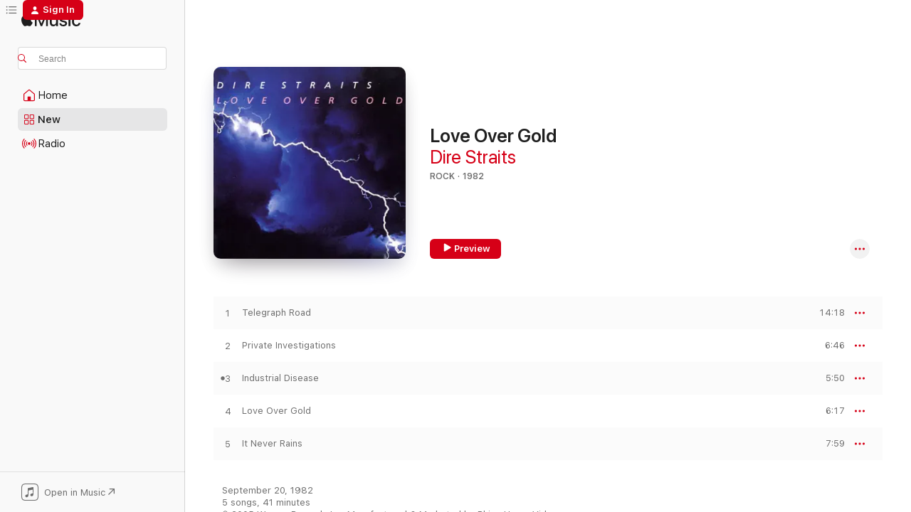

--- FILE ---
content_type: text/html
request_url: https://music.apple.com/us/album/love-over-gold/73260020?at=1000lKmx&ct=LFV_7855a89be4977dfa5a930e2797e4d3c6&itsct=catchall_p4&itscg=30440&ls=1&uo=4
body_size: 24760
content:
<!DOCTYPE html>
<html dir="ltr" lang="en-US">
    <head>
        <!-- prettier-ignore -->
        <meta charset="utf-8">
        <!-- prettier-ignore -->
        <meta http-equiv="X-UA-Compatible" content="IE=edge">
        <!-- prettier-ignore -->
        <meta
            name="viewport"
            content="width=device-width,initial-scale=1,interactive-widget=resizes-content"
        >
        <!-- prettier-ignore -->
        <meta name="applicable-device" content="pc,mobile">
        <!-- prettier-ignore -->
        <meta name="referrer" content="strict-origin">
        <!-- prettier-ignore -->
        <link
            rel="apple-touch-icon"
            sizes="180x180"
            href="/assets/favicon/favicon-180.png"
        >
        <!-- prettier-ignore -->
        <link
            rel="icon"
            type="image/png"
            sizes="32x32"
            href="/assets/favicon/favicon-32.png"
        >
        <!-- prettier-ignore -->
        <link
            rel="icon"
            type="image/png"
            sizes="16x16"
            href="/assets/favicon/favicon-16.png"
        >
        <!-- prettier-ignore -->
        <link
            rel="mask-icon"
            href="/assets/favicon/favicon.svg"
            color="#fa233b"
        >
        <!-- prettier-ignore -->
        <link rel="manifest" href="/manifest.json">

        <title>‎Love Over Gold - Album by Dire Straits - Apple Music</title><!-- HEAD_svelte-1cypuwr_START --><link rel="preconnect" href="//www.apple.com/wss/fonts" crossorigin="anonymous"><link rel="stylesheet" href="//www.apple.com/wss/fonts?families=SF+Pro,v4%7CSF+Pro+Icons,v1&amp;display=swap" type="text/css" referrerpolicy="strict-origin-when-cross-origin"><!-- HEAD_svelte-1cypuwr_END --><!-- HEAD_svelte-eg3hvx_START -->    <meta name="description" content="Listen to Love Over Gold by Dire Straits on Apple Music. 1982. 5 Songs. Duration: 41 minutes."> <meta name="keywords" content="listen, Love Over Gold, Dire Straits, music, singles, songs, Rock, streaming music, apple music"> <link rel="canonical" href="https://music.apple.com/us/album/love-over-gold/73260020">   <link rel="alternate" type="application/json+oembed" href="https://music.apple.com/api/oembed?url=https%3A%2F%2Fmusic.apple.com%2Fus%2Falbum%2Flove-over-gold%2F73260020" title="Love Over Gold by Dire Straits on Apple Music">  <meta name="al:ios:app_store_id" content="1108187390"> <meta name="al:ios:app_name" content="Apple Music"> <meta name="apple:content_id" content="73260020"> <meta name="apple:title" content="Love Over Gold"> <meta name="apple:description" content="Listen to Love Over Gold by Dire Straits on Apple Music. 1982. 5 Songs. Duration: 41 minutes.">   <meta property="og:title" content="Love Over Gold by Dire Straits on Apple Music"> <meta property="og:description" content="Album · 1982 · 5 Songs"> <meta property="og:site_name" content="Apple Music - Web Player"> <meta property="og:url" content="https://music.apple.com/us/album/love-over-gold/73260020"> <meta property="og:image" content="https://is1-ssl.mzstatic.com/image/thumb/Music/y2005/m06/d22/h07/s05.vercwljr.jpg/1200x630bf-60.jpg"> <meta property="og:image:secure_url" content="https://is1-ssl.mzstatic.com/image/thumb/Music/y2005/m06/d22/h07/s05.vercwljr.jpg/1200x630bf-60.jpg"> <meta property="og:image:alt" content="Love Over Gold by Dire Straits on Apple Music"> <meta property="og:image:width" content="1200"> <meta property="og:image:height" content="630"> <meta property="og:image:type" content="image/jpg"> <meta property="og:type" content="music.album"> <meta property="og:locale" content="en_US">  <meta property="music:song_count" content="5"> <meta property="music:song" content="https://music.apple.com/us/song/telegraph-road/73259828"> <meta property="music:song:preview_url:secure_url" content="https://music.apple.com/us/song/telegraph-road/73259828"> <meta property="music:song:disc" content="1"> <meta property="music:song:duration" content="PT14M18S"> <meta property="music:song:track" content="1">  <meta property="music:song" content="https://music.apple.com/us/song/private-investigations/73259895"> <meta property="music:song:preview_url:secure_url" content="https://music.apple.com/us/song/private-investigations/73259895"> <meta property="music:song:disc" content="1"> <meta property="music:song:duration" content="PT6M46S"> <meta property="music:song:track" content="2">  <meta property="music:song" content="https://music.apple.com/us/song/industrial-disease/73259930"> <meta property="music:song:preview_url:secure_url" content="https://music.apple.com/us/song/industrial-disease/73259930"> <meta property="music:song:disc" content="1"> <meta property="music:song:duration" content="PT5M50S"> <meta property="music:song:track" content="3">  <meta property="music:song" content="https://music.apple.com/us/song/love-over-gold/73259950"> <meta property="music:song:preview_url:secure_url" content="https://music.apple.com/us/song/love-over-gold/73259950"> <meta property="music:song:disc" content="1"> <meta property="music:song:duration" content="PT6M17S"> <meta property="music:song:track" content="4">  <meta property="music:song" content="https://music.apple.com/us/song/it-never-rains/73259972"> <meta property="music:song:preview_url:secure_url" content="https://music.apple.com/us/song/it-never-rains/73259972"> <meta property="music:song:disc" content="1"> <meta property="music:song:duration" content="PT7M59S"> <meta property="music:song:track" content="5">   <meta property="music:musician" content="https://music.apple.com/us/artist/dire-straits/648427"> <meta property="music:release_date" content="1982-09-20T00:00:00.000Z">   <meta name="twitter:title" content="Love Over Gold by Dire Straits on Apple Music"> <meta name="twitter:description" content="Album · 1982 · 5 Songs"> <meta name="twitter:site" content="@AppleMusic"> <meta name="twitter:image" content="https://is1-ssl.mzstatic.com/image/thumb/Music/y2005/m06/d22/h07/s05.vercwljr.jpg/600x600bf-60.jpg"> <meta name="twitter:image:alt" content="Love Over Gold by Dire Straits on Apple Music"> <meta name="twitter:card" content="summary">       <!-- HTML_TAG_START -->
                <script id=schema:music-album type="application/ld+json">
                    {"@context":"http://schema.org","@type":"MusicAlbum","name":"Love Over Gold","description":"Listen to Love Over Gold by Dire Straits on Apple Music. 1982. 5 Songs. Duration: 41 minutes.","citation":[{"@type":"MusicAlbum","image":"https://is1-ssl.mzstatic.com/image/thumb/Music211/v4/85/4e/6b/854e6b2e-fb85-cc4b-02b8-49680c7f26f6/24UMGIM52575.rgb.jpg/1200x630bb.jpg","url":"https://music.apple.com/us/album/people/1747633359","name":"People..."},{"@type":"MusicAlbum","image":"https://is1-ssl.mzstatic.com/image/thumb/Music1/v4/36/84/02/368402f3-7b14-71e0-abf4-eb285f8eed55/dj.ojoqoibo.jpg/1200x630bb.jpg","url":"https://music.apple.com/us/album/r-kive/919919438","name":"R-Kive"},{"@type":"MusicAlbum","image":"https://is1-ssl.mzstatic.com/image/thumb/Music114/v4/8c/ec/8a/8cec8a68-7d0c-f367-93b1-548b77de450d/06UMGIM18571.rgb.jpg/1200x630bb.jpg","url":"https://music.apple.com/us/album/the-soul-cages/1440745202","name":"The Soul Cages"},{"@type":"MusicAlbum","image":"https://is1-ssl.mzstatic.com/image/thumb/Music113/v4/7b/80/bb/7b80bb7d-ca0b-c8e4-0a33-63a40047eb54/18UMGIM53623.rgb.jpg/1200x630bb.jpg","url":"https://music.apple.com/us/album/street-fighting-years-super-deluxe/1494164697","name":"Street Fighting Years (Super Deluxe)"},{"@type":"MusicAlbum","image":"https://is1-ssl.mzstatic.com/image/thumb/Music2/v4/fc/01/a5/fc01a5b9-f8fd-d5f8-0ff7-a6f264cfd944/HIT-iTunes.jpg/1200x630bb.jpg","url":"https://music.apple.com/us/album/hit/987420227","name":"Hit"},{"@type":"MusicAlbum","image":"https://is1-ssl.mzstatic.com/image/thumb/Music115/v4/64/5f/36/645f3612-b2ba-8cf1-c814-cb9d3a2216c5/dj.lmxzvmtb.jpg/1200x630bb.jpg","url":"https://music.apple.com/us/album/freedom/320266667","name":"Freedom"},{"@type":"MusicAlbum","image":"https://is1-ssl.mzstatic.com/image/thumb/Music128/v4/a0/b1/5f/a0b15f33-7115-4f70-f9ca-f91a88c051e5/828765512428.jpg/1200x630bb.jpg","url":"https://music.apple.com/us/album/number-10/255975363","name":"Number 10"},{"@type":"MusicAlbum","image":"https://is1-ssl.mzstatic.com/image/thumb/Music125/v4/7e/3c/55/7e3c552b-6bad-dcc9-a56b-de53d08b0b35/dj.lutnjuxw.jpg/1200x630bb.jpg","url":"https://music.apple.com/us/album/sleepwalking/693564156","name":"Sleepwalking"},{"@type":"MusicAlbum","image":"https://is1-ssl.mzstatic.com/image/thumb/Music1/v4/5c/03/61/5c036123-f636-471c-eb72-c6b2db52f972/dj.ifoonffq.jpg/1200x630bb.jpg","url":"https://music.apple.com/us/album/radio-k-a-o-s/180102794","name":"Radio K.A.O.S."},{"@type":"MusicAlbum","image":"https://is1-ssl.mzstatic.com/image/thumb/Music115/v4/d9/24/3b/d9243b7b-3274-8142-8771-00133e3e587f/00602527065489.rgb.jpg/1200x630bb.jpg","url":"https://music.apple.com/us/album/the-mike-oldfield-collection/1440657330","name":"The Mike Oldfield Collection"}],"tracks":[{"@type":"MusicRecording","name":"Telegraph Road","duration":"PT14M18S","url":"https://music.apple.com/us/song/telegraph-road/73259828","offers":{"@type":"Offer","category":"free","price":0},"audio":{"@type":"AudioObject","potentialAction":{"@type":"ListenAction","expectsAcceptanceOf":{"@type":"Offer","category":"free"},"target":{"@type":"EntryPoint","actionPlatform":"https://music.apple.com/us/song/telegraph-road/73259828"}},"name":"Telegraph Road","contentUrl":"https://audio-ssl.itunes.apple.com/itunes-assets/AudioPreview115/v4/88/3e/5f/883e5fb1-9b97-8684-5710-a9460c5a5cb7/mzaf_12689666801779373958.plus.aac.ep.m4a","duration":"PT14M18S","uploadDate":"1982-09-20","thumbnailUrl":"https://is1-ssl.mzstatic.com/image/thumb/Music/y2005/m06/d22/h07/s05.vercwljr.jpg/1200x630bb.jpg"}},{"@type":"MusicRecording","name":"Private Investigations","duration":"PT6M46S","url":"https://music.apple.com/us/song/private-investigations/73259895","offers":{"@type":"Offer","category":"free","price":0},"audio":{"@type":"AudioObject","potentialAction":{"@type":"ListenAction","expectsAcceptanceOf":{"@type":"Offer","category":"free"},"target":{"@type":"EntryPoint","actionPlatform":"https://music.apple.com/us/song/private-investigations/73259895"}},"name":"Private Investigations","contentUrl":"https://audio-ssl.itunes.apple.com/itunes-assets/AudioPreview115/v4/ce/3e/c2/ce3ec276-b986-d51f-8dbe-e2b24b2a2a5e/mzaf_267238604230512274.plus.aac.ep.m4a","duration":"PT6M46S","uploadDate":"1982-09-20","thumbnailUrl":"https://is1-ssl.mzstatic.com/image/thumb/Music/y2005/m06/d22/h07/s05.vercwljr.jpg/1200x630bb.jpg"}},{"@type":"MusicRecording","name":"Industrial Disease","duration":"PT5M50S","url":"https://music.apple.com/us/song/industrial-disease/73259930","offers":{"@type":"Offer","category":"free","price":0},"audio":{"@type":"AudioObject","potentialAction":{"@type":"ListenAction","expectsAcceptanceOf":{"@type":"Offer","category":"free"},"target":{"@type":"EntryPoint","actionPlatform":"https://music.apple.com/us/song/industrial-disease/73259930"}},"name":"Industrial Disease","contentUrl":"https://audio-ssl.itunes.apple.com/itunes-assets/AudioPreview125/v4/75/d5/88/75d588c4-4945-002c-a3d9-5e1b0599aa23/mzaf_13598735713843876180.plus.aac.ep.m4a","duration":"PT5M50S","uploadDate":"1982-09-20","thumbnailUrl":"https://is1-ssl.mzstatic.com/image/thumb/Music/y2005/m06/d22/h07/s05.vercwljr.jpg/1200x630bb.jpg"}},{"@type":"MusicRecording","name":"Love Over Gold","duration":"PT6M17S","url":"https://music.apple.com/us/song/love-over-gold/73259950","offers":{"@type":"Offer","category":"free","price":0},"audio":{"@type":"AudioObject","potentialAction":{"@type":"ListenAction","expectsAcceptanceOf":{"@type":"Offer","category":"free"},"target":{"@type":"EntryPoint","actionPlatform":"https://music.apple.com/us/song/love-over-gold/73259950"}},"name":"Love Over Gold","contentUrl":"https://audio-ssl.itunes.apple.com/itunes-assets/AudioPreview115/v4/7f/a1/ff/7fa1ffca-d433-4b4c-cebe-5bf6cbafad52/mzaf_14239356298897533174.plus.aac.ep.m4a","duration":"PT6M17S","uploadDate":"1982-09-20","thumbnailUrl":"https://is1-ssl.mzstatic.com/image/thumb/Music/y2005/m06/d22/h07/s05.vercwljr.jpg/1200x630bb.jpg"}},{"@type":"MusicRecording","name":"It Never Rains","duration":"PT7M59S","url":"https://music.apple.com/us/song/it-never-rains/73259972","offers":{"@type":"Offer","category":"free","price":0},"audio":{"@type":"AudioObject","potentialAction":{"@type":"ListenAction","expectsAcceptanceOf":{"@type":"Offer","category":"free"},"target":{"@type":"EntryPoint","actionPlatform":"https://music.apple.com/us/song/it-never-rains/73259972"}},"name":"It Never Rains","contentUrl":"https://audio-ssl.itunes.apple.com/itunes-assets/AudioPreview125/v4/e5/13/9b/e5139b43-7423-9601-aa82-d0e527aa0aab/mzaf_3981022792680643252.plus.aac.ep.m4a","duration":"PT7M59S","uploadDate":"1982-09-20","thumbnailUrl":"https://is1-ssl.mzstatic.com/image/thumb/Music/y2005/m06/d22/h07/s05.vercwljr.jpg/1200x630bb.jpg"}}],"workExample":[{"@type":"MusicAlbum","image":"https://is1-ssl.mzstatic.com/image/thumb/Music114/v4/c3/91/ff/c391ff50-caba-db8a-2387-6c906d2ca65c/mzi.gyijrdqr.jpg/1200x630bb.jpg","url":"https://music.apple.com/us/album/private-investigations-the-best-of-dire-straits/89345591","name":"Private Investigations: The Best of Dire Straits & Mark Knopfler"},{"@type":"MusicAlbum","image":"https://is1-ssl.mzstatic.com/image/thumb/Music/47/c3/21/mzi.ciyzkqao.jpg/1200x630bb.jpg","url":"https://music.apple.com/us/album/dire-straits/307029087","name":"Dire Straits"},{"@type":"MusicAlbum","image":"https://is1-ssl.mzstatic.com/image/thumb/Music/4d/de/03/mzi.ufzygzcb.jpg/1200x630bb.jpg","url":"https://music.apple.com/us/album/making-movies/299801051","name":"Making Movies"},{"@type":"MusicAlbum","image":"https://is1-ssl.mzstatic.com/image/thumb/Music124/v4/cc/bb/a0/ccbba061-8408-8735-8ef3-c2e62b474af5/dj.ohdjbqez.jpg/1200x630bb.jpg","url":"https://music.apple.com/us/album/communique/299801463","name":"Communique"},{"@type":"MusicAlbum","image":"https://is1-ssl.mzstatic.com/image/thumb/Music124/v4/d8/7e/bc/d87ebc70-fc46-e1f4-a512-7bfae0688d84/mzi.twornnld.jpg/1200x630bb.jpg","url":"https://music.apple.com/us/album/sultans-of-swing-the-very-best-of-dire-straits/308689542","name":"Sultans of Swing: The Very Best of Dire Straits"},{"@type":"MusicAlbum","image":"https://is1-ssl.mzstatic.com/image/thumb/Music124/v4/d4/6a/41/d46a418d-8fd5-c389-1a4a-c8c9c5c21c10/mzi.gobwatvn.jpg/1200x630bb.jpg","url":"https://music.apple.com/us/album/on-every-street/299801486","name":"On Every Street"},{"@type":"MusicAlbum","image":"https://is1-ssl.mzstatic.com/image/thumb/Music/6e/e1/32/mzi.xoqmqtpv.jpg/1200x630bb.jpg","url":"https://music.apple.com/us/album/on-the-night-live/330811069","name":"On the Night (Live)"},{"@type":"MusicAlbum","image":"https://is1-ssl.mzstatic.com/image/thumb/Music112/v4/53/4b/e8/534be878-b08a-99f9-d22f-35637a84c0f1/603497841882.jpg/1200x630bb.jpg","url":"https://music.apple.com/us/album/money-for-nothing-2022-remaster/1623501105","name":"Money For Nothing (2022 Remaster)"},{"@type":"MusicAlbum","image":"https://is1-ssl.mzstatic.com/image/thumb/Music126/v4/8f/86/5c/8f865cd1-7007-f321-9a96-8a400974609c/603497825622.jpg/1200x630bb.jpg","url":"https://music.apple.com/us/album/live-1978-1992-2023-remasters/1724864060","name":"Live 1978–1992 (2023 Remasters)"},{"@type":"MusicAlbum","image":"https://is1-ssl.mzstatic.com/image/thumb/Music211/v4/af/15/bf/af15bf49-3d46-1bf2-99a7-faad001a8c02/603497812400.jpg/1200x630bb.jpg","url":"https://music.apple.com/us/album/brothers-in-arms-40th-anniversary/1813832408","name":"Brothers in Arms (40th Anniversary)"},{"@type":"MusicAlbum","image":"https://is1-ssl.mzstatic.com/image/thumb/Music124/v4/3f/0b/31/3f0b31de-08e0-095d-8e19-f7ff0e23ce5b/s06.ciqfvioa.jpg/1200x630bb.jpg","url":"https://music.apple.com/us/album/kingdom-come-single/73608556","name":"Kingdom Come - Single"},{"@type":"MusicAlbum","image":"https://is1-ssl.mzstatic.com/image/thumb/Music/y2005/m06/d27/h11/s06.svieunkm.jpg/1200x630bb.jpg","url":"https://music.apple.com/us/album/millionaire-blues-single/73608544","name":"Millionaire Blues - Single"},{"@type":"MusicAlbum","image":"https://is1-ssl.mzstatic.com/image/thumb/Music115/v4/67/36/90/67369099-450d-4c2e-ec67-72bb916621cf/5059460086555.jpg/1200x630bb.jpg","url":"https://music.apple.com/us/album/sultans-of-swing-single/1571934759","name":"Sultans of Swing - Single"},{"@type":"MusicAlbum","image":"https://is1-ssl.mzstatic.com/image/thumb/Music115/v4/fe/a1/e1/fea1e19a-dbdc-6eef-e301-6841e88a427c/5059460085718.jpg/1200x630bb.jpg","url":"https://music.apple.com/us/album/extendedanceplay-single/1571725413","name":"ExtendeDancEPlay - Single"},{"@type":"MusicAlbum","image":"https://is1-ssl.mzstatic.com/image/thumb/Music115/v4/04/72/27/0472274a-001a-fa29-475f-887d6c370f74/5059460085725.jpg/1200x630bb.jpg","url":"https://music.apple.com/us/album/calling-elvis-single/1571726438","name":"Calling Elvis - Single"},{"@type":"MusicRecording","name":"Telegraph Road","duration":"PT14M18S","url":"https://music.apple.com/us/song/telegraph-road/73259828","offers":{"@type":"Offer","category":"free","price":0},"audio":{"@type":"AudioObject","potentialAction":{"@type":"ListenAction","expectsAcceptanceOf":{"@type":"Offer","category":"free"},"target":{"@type":"EntryPoint","actionPlatform":"https://music.apple.com/us/song/telegraph-road/73259828"}},"name":"Telegraph Road","contentUrl":"https://audio-ssl.itunes.apple.com/itunes-assets/AudioPreview115/v4/88/3e/5f/883e5fb1-9b97-8684-5710-a9460c5a5cb7/mzaf_12689666801779373958.plus.aac.ep.m4a","duration":"PT14M18S","uploadDate":"1982-09-20","thumbnailUrl":"https://is1-ssl.mzstatic.com/image/thumb/Music/y2005/m06/d22/h07/s05.vercwljr.jpg/1200x630bb.jpg"}},{"@type":"MusicRecording","name":"Private Investigations","duration":"PT6M46S","url":"https://music.apple.com/us/song/private-investigations/73259895","offers":{"@type":"Offer","category":"free","price":0},"audio":{"@type":"AudioObject","potentialAction":{"@type":"ListenAction","expectsAcceptanceOf":{"@type":"Offer","category":"free"},"target":{"@type":"EntryPoint","actionPlatform":"https://music.apple.com/us/song/private-investigations/73259895"}},"name":"Private Investigations","contentUrl":"https://audio-ssl.itunes.apple.com/itunes-assets/AudioPreview115/v4/ce/3e/c2/ce3ec276-b986-d51f-8dbe-e2b24b2a2a5e/mzaf_267238604230512274.plus.aac.ep.m4a","duration":"PT6M46S","uploadDate":"1982-09-20","thumbnailUrl":"https://is1-ssl.mzstatic.com/image/thumb/Music/y2005/m06/d22/h07/s05.vercwljr.jpg/1200x630bb.jpg"}},{"@type":"MusicRecording","name":"Industrial Disease","duration":"PT5M50S","url":"https://music.apple.com/us/song/industrial-disease/73259930","offers":{"@type":"Offer","category":"free","price":0},"audio":{"@type":"AudioObject","potentialAction":{"@type":"ListenAction","expectsAcceptanceOf":{"@type":"Offer","category":"free"},"target":{"@type":"EntryPoint","actionPlatform":"https://music.apple.com/us/song/industrial-disease/73259930"}},"name":"Industrial Disease","contentUrl":"https://audio-ssl.itunes.apple.com/itunes-assets/AudioPreview125/v4/75/d5/88/75d588c4-4945-002c-a3d9-5e1b0599aa23/mzaf_13598735713843876180.plus.aac.ep.m4a","duration":"PT5M50S","uploadDate":"1982-09-20","thumbnailUrl":"https://is1-ssl.mzstatic.com/image/thumb/Music/y2005/m06/d22/h07/s05.vercwljr.jpg/1200x630bb.jpg"}},{"@type":"MusicRecording","name":"Love Over Gold","duration":"PT6M17S","url":"https://music.apple.com/us/song/love-over-gold/73259950","offers":{"@type":"Offer","category":"free","price":0},"audio":{"@type":"AudioObject","potentialAction":{"@type":"ListenAction","expectsAcceptanceOf":{"@type":"Offer","category":"free"},"target":{"@type":"EntryPoint","actionPlatform":"https://music.apple.com/us/song/love-over-gold/73259950"}},"name":"Love Over Gold","contentUrl":"https://audio-ssl.itunes.apple.com/itunes-assets/AudioPreview115/v4/7f/a1/ff/7fa1ffca-d433-4b4c-cebe-5bf6cbafad52/mzaf_14239356298897533174.plus.aac.ep.m4a","duration":"PT6M17S","uploadDate":"1982-09-20","thumbnailUrl":"https://is1-ssl.mzstatic.com/image/thumb/Music/y2005/m06/d22/h07/s05.vercwljr.jpg/1200x630bb.jpg"}},{"@type":"MusicRecording","name":"It Never Rains","duration":"PT7M59S","url":"https://music.apple.com/us/song/it-never-rains/73259972","offers":{"@type":"Offer","category":"free","price":0},"audio":{"@type":"AudioObject","potentialAction":{"@type":"ListenAction","expectsAcceptanceOf":{"@type":"Offer","category":"free"},"target":{"@type":"EntryPoint","actionPlatform":"https://music.apple.com/us/song/it-never-rains/73259972"}},"name":"It Never Rains","contentUrl":"https://audio-ssl.itunes.apple.com/itunes-assets/AudioPreview125/v4/e5/13/9b/e5139b43-7423-9601-aa82-d0e527aa0aab/mzaf_3981022792680643252.plus.aac.ep.m4a","duration":"PT7M59S","uploadDate":"1982-09-20","thumbnailUrl":"https://is1-ssl.mzstatic.com/image/thumb/Music/y2005/m06/d22/h07/s05.vercwljr.jpg/1200x630bb.jpg"}}],"url":"https://music.apple.com/us/album/love-over-gold/73260020","image":"https://is1-ssl.mzstatic.com/image/thumb/Music/y2005/m06/d22/h07/s05.vercwljr.jpg/1200x630bb.jpg","potentialAction":{"@type":"ListenAction","expectsAcceptanceOf":{"@type":"Offer","category":"free"},"target":{"@type":"EntryPoint","actionPlatform":"https://music.apple.com/us/album/love-over-gold/73260020"}},"genre":["Rock","Music","Hard Rock","Arena Rock","Pop","Pop/Rock","Rock & Roll"],"datePublished":"1982-09-20","byArtist":[{"@type":"MusicGroup","url":"https://music.apple.com/us/artist/dire-straits/648427","name":"Dire Straits"}]}
                </script>
                <!-- HTML_TAG_END -->    <!-- HEAD_svelte-eg3hvx_END -->
      <script type="module" crossorigin src="/assets/index~8a6f659a1b.js"></script>
      <link rel="stylesheet" href="/assets/index~99bed3cf08.css">
      <script type="module">import.meta.url;import("_").catch(()=>1);async function* g(){};window.__vite_is_modern_browser=true;</script>
      <script type="module">!function(){if(window.__vite_is_modern_browser)return;console.warn("vite: loading legacy chunks, syntax error above and the same error below should be ignored");var e=document.getElementById("vite-legacy-polyfill"),n=document.createElement("script");n.src=e.src,n.onload=function(){System.import(document.getElementById('vite-legacy-entry').getAttribute('data-src'))},document.body.appendChild(n)}();</script>
    </head>
    <body>
        <script src="/assets/focus-visible/focus-visible.min.js"></script>
        
        <script
            async
            src="/includes/js-cdn/musickit/v3/amp/musickit.js"
        ></script>
        <script
            type="module"
            async
            src="/includes/js-cdn/musickit/v3/components/musickit-components/musickit-components.esm.js"
        ></script>
        <script
            nomodule
            async
            src="/includes/js-cdn/musickit/v3/components/musickit-components/musickit-components.js"
        ></script>
        <svg style="display: none" xmlns="http://www.w3.org/2000/svg">
            <symbol id="play-circle-fill" viewBox="0 0 60 60">
                <path
                    class="icon-circle-fill__circle"
                    fill="var(--iconCircleFillBG, transparent)"
                    d="M30 60c16.411 0 30-13.617 30-30C60 13.588 46.382 0 29.971 0 13.588 0 .001 13.588.001 30c0 16.383 13.617 30 30 30Z"
                />
                <path
                    fill="var(--iconFillArrow, var(--keyColor, black))"
                    d="M24.411 41.853c-1.41.853-3.028.177-3.028-1.294V19.47c0-1.44 1.735-2.058 3.028-1.294l17.265 10.235a1.89 1.89 0 0 1 0 3.265L24.411 41.853Z"
                />
            </symbol>
        </svg>
        <div class="body-container">
              <div class="app-container svelte-t3vj1e" data-testid="app-container">   <div class="header svelte-rjjbqs" data-testid="header"><nav data-testid="navigation" class="navigation svelte-13li0vp"><div class="navigation__header svelte-13li0vp"><div data-testid="logo" class="logo svelte-1o7dz8w"> <a aria-label="Apple Music" role="img" href="https://music.apple.com/us/home" class="svelte-1o7dz8w"><svg height="20" viewBox="0 0 83 20" width="83" xmlns="http://www.w3.org/2000/svg" class="logo" aria-hidden="true"><path d="M34.752 19.746V6.243h-.088l-5.433 13.503h-2.074L21.711 6.243h-.087v13.503h-2.548V1.399h3.235l5.833 14.621h.1l5.82-14.62h3.248v18.347h-2.56zm16.649 0h-2.586v-2.263h-.062c-.725 1.602-2.061 2.504-4.072 2.504-2.86 0-4.61-1.894-4.61-4.958V6.37h2.698v8.125c0 2.034.95 3.127 2.81 3.127 1.95 0 3.124-1.373 3.124-3.458V6.37H51.4v13.376zm7.394-13.618c3.06 0 5.046 1.73 5.134 4.196h-2.536c-.15-1.296-1.087-2.11-2.598-2.11-1.462 0-2.436.724-2.436 1.793 0 .839.6 1.41 2.023 1.741l2.136.496c2.686.636 3.71 1.704 3.71 3.636 0 2.442-2.236 4.12-5.333 4.12-3.285 0-5.26-1.64-5.509-4.183h2.673c.25 1.398 1.187 2.085 2.836 2.085 1.623 0 2.623-.687 2.623-1.78 0-.865-.487-1.373-1.924-1.704l-2.136-.508c-2.498-.585-3.735-1.806-3.735-3.75 0-2.391 2.049-4.032 5.072-4.032zM66.1 2.836c0-.878.7-1.577 1.561-1.577.862 0 1.55.7 1.55 1.577 0 .864-.688 1.576-1.55 1.576a1.573 1.573 0 0 1-1.56-1.576zm.212 3.534h2.698v13.376h-2.698zm14.089 4.603c-.275-1.424-1.324-2.556-3.085-2.556-2.086 0-3.46 1.767-3.46 4.64 0 2.938 1.386 4.642 3.485 4.642 1.66 0 2.748-.928 3.06-2.48H83C82.713 18.067 80.477 20 77.317 20c-3.76 0-6.208-2.62-6.208-6.942 0-4.247 2.448-6.93 6.183-6.93 3.385 0 5.446 2.213 5.683 4.845h-2.573zM10.824 3.189c-.698.834-1.805 1.496-2.913 1.398-.145-1.128.41-2.33 1.036-3.065C9.644.662 10.848.05 11.835 0c.121 1.178-.336 2.33-1.01 3.19zm.999 1.619c.624.049 2.425.244 3.578 1.98-.096.074-2.137 1.272-2.113 3.79.024 3.01 2.593 4.012 2.617 4.037-.024.074-.407 1.419-1.344 2.812-.817 1.224-1.657 2.422-3.002 2.447-1.297.024-1.73-.783-3.218-.783-1.489 0-1.97.758-3.194.807-1.297.048-2.28-1.297-3.097-2.52C.368 14.908-.904 10.408.825 7.375c.84-1.516 2.377-2.47 4.034-2.495 1.273-.023 2.45.857 3.218.857.769 0 2.137-1.027 3.746-.93z"></path></svg></a>   </div> <div class="search-input-wrapper svelte-nrtdem" data-testid="search-input"><div data-testid="amp-search-input" aria-controls="search-suggestions" aria-expanded="false" aria-haspopup="listbox" aria-owns="search-suggestions" class="search-input-container svelte-rg26q6" tabindex="-1" role=""><div class="flex-container svelte-rg26q6"><form id="search-input-form" class="svelte-rg26q6"><svg height="16" width="16" viewBox="0 0 16 16" class="search-svg" aria-hidden="true"><path d="M11.87 10.835c.018.015.035.03.051.047l3.864 3.863a.735.735 0 1 1-1.04 1.04l-3.863-3.864a.744.744 0 0 1-.047-.051 6.667 6.667 0 1 1 1.035-1.035zM6.667 12a5.333 5.333 0 1 0 0-10.667 5.333 5.333 0 0 0 0 10.667z"></path></svg> <input aria-autocomplete="list" aria-multiline="false" aria-controls="search-suggestions" aria-label="Search" placeholder="Search" spellcheck="false" autocomplete="off" autocorrect="off" autocapitalize="off" type="text" inputmode="search" class="search-input__text-field svelte-rg26q6" data-testid="search-input__text-field"></form> </div> <div data-testid="search-scope-bar"></div>   </div> </div></div> <div data-testid="navigation-content" class="navigation__content svelte-13li0vp" id="navigation" aria-hidden="false"><div class="navigation__scrollable-container svelte-13li0vp"><div data-testid="navigation-items-primary" class="navigation-items navigation-items--primary svelte-ng61m8"> <ul class="navigation-items__list svelte-ng61m8">  <li class="navigation-item navigation-item__home svelte-1a5yt87" aria-selected="false" data-testid="navigation-item"> <a href="https://music.apple.com/us/home" class="navigation-item__link svelte-1a5yt87" role="button" data-testid="home" aria-pressed="false"><div class="navigation-item__content svelte-zhx7t9"> <span class="navigation-item__icon svelte-zhx7t9"> <svg width="24" height="24" viewBox="0 0 24 24" xmlns="http://www.w3.org/2000/svg" aria-hidden="true"><path d="M5.93 20.16a1.94 1.94 0 0 1-1.43-.502c-.334-.335-.502-.794-.502-1.393v-7.142c0-.362.062-.688.177-.953.123-.264.326-.529.6-.75l6.145-5.157c.176-.141.344-.247.52-.318.176-.07.362-.105.564-.105.194 0 .388.035.565.105.176.07.352.177.52.318l6.146 5.158c.273.23.467.476.59.75.124.264.177.59.177.96v7.134c0 .59-.159 1.058-.503 1.393-.335.335-.811.503-1.428.503H5.929Zm12.14-1.172c.221 0 .406-.07.547-.212a.688.688 0 0 0 .22-.511v-7.142c0-.177-.026-.344-.087-.459a.97.97 0 0 0-.265-.353l-6.154-5.149a.756.756 0 0 0-.177-.115.37.37 0 0 0-.15-.035.37.37 0 0 0-.158.035l-.177.115-6.145 5.15a.982.982 0 0 0-.274.352 1.13 1.13 0 0 0-.088.468v7.133c0 .203.08.379.23.511a.744.744 0 0 0 .546.212h12.133Zm-8.323-4.7c0-.176.062-.326.177-.432a.6.6 0 0 1 .423-.159h3.315c.176 0 .326.053.432.16s.159.255.159.431v4.973H9.756v-4.973Z"></path></svg> </span> <span class="navigation-item__label svelte-zhx7t9"> Home </span> </div></a>  </li>  <li class="navigation-item navigation-item__new svelte-1a5yt87" aria-selected="false" data-testid="navigation-item"> <a href="https://music.apple.com/us/new" class="navigation-item__link svelte-1a5yt87" role="button" data-testid="new" aria-pressed="false"><div class="navigation-item__content svelte-zhx7t9"> <span class="navigation-item__icon svelte-zhx7t9"> <svg height="24" viewBox="0 0 24 24" width="24" aria-hidden="true"><path d="M9.92 11.354c.966 0 1.453-.487 1.453-1.49v-3.4c0-1.004-.487-1.483-1.453-1.483H6.452C5.487 4.981 5 5.46 5 6.464v3.4c0 1.003.487 1.49 1.452 1.49zm7.628 0c.965 0 1.452-.487 1.452-1.49v-3.4c0-1.004-.487-1.483-1.452-1.483h-3.46c-.974 0-1.46.479-1.46 1.483v3.4c0 1.003.486 1.49 1.46 1.49zm-7.65-1.073h-3.43c-.266 0-.396-.137-.396-.418v-3.4c0-.273.13-.41.396-.41h3.43c.265 0 .402.137.402.41v3.4c0 .281-.137.418-.403.418zm7.634 0h-3.43c-.273 0-.402-.137-.402-.418v-3.4c0-.273.129-.41.403-.41h3.43c.265 0 .395.137.395.41v3.4c0 .281-.13.418-.396.418zm-7.612 8.7c.966 0 1.453-.48 1.453-1.483v-3.407c0-.996-.487-1.483-1.453-1.483H6.452c-.965 0-1.452.487-1.452 1.483v3.407c0 1.004.487 1.483 1.452 1.483zm7.628 0c.965 0 1.452-.48 1.452-1.483v-3.407c0-.996-.487-1.483-1.452-1.483h-3.46c-.974 0-1.46.487-1.46 1.483v3.407c0 1.004.486 1.483 1.46 1.483zm-7.65-1.072h-3.43c-.266 0-.396-.137-.396-.41v-3.4c0-.282.13-.418.396-.418h3.43c.265 0 .402.136.402.418v3.4c0 .273-.137.41-.403.41zm7.634 0h-3.43c-.273 0-.402-.137-.402-.41v-3.4c0-.282.129-.418.403-.418h3.43c.265 0 .395.136.395.418v3.4c0 .273-.13.41-.396.41z" fill-opacity=".95"></path></svg> </span> <span class="navigation-item__label svelte-zhx7t9"> New </span> </div></a>  </li>  <li class="navigation-item navigation-item__radio svelte-1a5yt87" aria-selected="false" data-testid="navigation-item"> <a href="https://music.apple.com/us/radio" class="navigation-item__link svelte-1a5yt87" role="button" data-testid="radio" aria-pressed="false"><div class="navigation-item__content svelte-zhx7t9"> <span class="navigation-item__icon svelte-zhx7t9"> <svg width="24" height="24" viewBox="0 0 24 24" xmlns="http://www.w3.org/2000/svg" aria-hidden="true"><path d="M19.359 18.57C21.033 16.818 22 14.461 22 11.89s-.967-4.93-2.641-6.68c-.276-.292-.653-.26-.868-.023-.222.246-.176.591.085.868 1.466 1.535 2.272 3.593 2.272 5.835 0 2.241-.806 4.3-2.272 5.835-.261.268-.307.621-.085.86.215.245.592.276.868-.016zm-13.85.014c.222-.238.176-.59-.085-.86-1.474-1.535-2.272-3.593-2.272-5.834 0-2.242.798-4.3 2.272-5.835.261-.277.307-.622.085-.868-.215-.238-.592-.269-.868.023C2.967 6.96 2 9.318 2 11.89s.967 4.929 2.641 6.68c.276.29.653.26.868.014zm1.957-1.873c.223-.253.162-.583-.1-.867-.951-1.068-1.473-2.45-1.473-3.954 0-1.505.522-2.887 1.474-3.954.26-.284.322-.614.1-.876-.23-.26-.622-.26-.891.039-1.175 1.274-1.827 2.963-1.827 4.79 0 1.82.652 3.517 1.827 4.784.269.3.66.307.89.038zm9.958-.038c1.175-1.267 1.827-2.964 1.827-4.783 0-1.828-.652-3.517-1.827-4.791-.269-.3-.66-.3-.89-.039-.23.262-.162.592.092.876.96 1.067 1.481 2.449 1.481 3.954 0 1.504-.522 2.886-1.481 3.954-.254.284-.323.614-.092.867.23.269.621.261.89-.038zm-8.061-1.966c.23-.26.13-.568-.092-.883-.415-.522-.63-1.197-.63-1.934 0-.737.215-1.413.63-1.943.222-.307.322-.614.092-.875s-.653-.261-.906.054a4.385 4.385 0 0 0-.968 2.764 4.38 4.38 0 0 0 .968 2.756c.253.322.675.322.906.061zm6.18-.061a4.38 4.38 0 0 0 .968-2.756 4.385 4.385 0 0 0-.968-2.764c-.253-.315-.675-.315-.906-.054-.23.261-.138.568.092.875.415.53.63 1.206.63 1.943 0 .737-.215 1.412-.63 1.934-.23.315-.322.622-.092.883s.653.261.906-.061zm-3.547-.967c.96 0 1.789-.814 1.789-1.797s-.83-1.789-1.789-1.789c-.96 0-1.781.806-1.781 1.789 0 .983.821 1.797 1.781 1.797z"></path></svg> </span> <span class="navigation-item__label svelte-zhx7t9"> Radio </span> </div></a>  </li>  <li class="navigation-item navigation-item__search svelte-1a5yt87" aria-selected="false" data-testid="navigation-item"> <a href="https://music.apple.com/us/search" class="navigation-item__link svelte-1a5yt87" role="button" data-testid="search" aria-pressed="false"><div class="navigation-item__content svelte-zhx7t9"> <span class="navigation-item__icon svelte-zhx7t9"> <svg height="24" viewBox="0 0 24 24" width="24" aria-hidden="true"><path d="M17.979 18.553c.476 0 .813-.366.813-.835a.807.807 0 0 0-.235-.586l-3.45-3.457a5.61 5.61 0 0 0 1.158-3.413c0-3.098-2.535-5.633-5.633-5.633C7.542 4.63 5 7.156 5 10.262c0 3.098 2.534 5.632 5.632 5.632a5.614 5.614 0 0 0 3.274-1.055l3.472 3.472a.835.835 0 0 0 .6.242zm-7.347-3.875c-2.417 0-4.416-2-4.416-4.416 0-2.417 2-4.417 4.416-4.417 2.417 0 4.417 2 4.417 4.417s-2 4.416-4.417 4.416z" fill-opacity=".95"></path></svg> </span> <span class="navigation-item__label svelte-zhx7t9"> Search </span> </div></a>  </li></ul> </div>   </div> <div class="navigation__native-cta"><div slot="native-cta"><div data-testid="native-cta" class="native-cta svelte-6xh86f  native-cta--authenticated"><button class="native-cta__button svelte-6xh86f" data-testid="native-cta-button"><span class="native-cta__app-icon svelte-6xh86f"><svg width="24" height="24" xmlns="http://www.w3.org/2000/svg" xml:space="preserve" style="fill-rule:evenodd;clip-rule:evenodd;stroke-linejoin:round;stroke-miterlimit:2" viewBox="0 0 24 24" slot="app-icon" aria-hidden="true"><path d="M22.567 1.496C21.448.393 19.956.045 17.293.045H6.566c-2.508 0-4.028.376-5.12 1.465C.344 2.601 0 4.09 0 6.611v10.727c0 2.695.33 4.18 1.432 5.257 1.106 1.103 2.595 1.45 5.275 1.45h10.586c2.663 0 4.169-.347 5.274-1.45C23.656 21.504 24 20.033 24 17.338V6.752c0-2.694-.344-4.179-1.433-5.256Zm.411 4.9v11.299c0 1.898-.338 3.286-1.188 4.137-.851.864-2.256 1.191-4.141 1.191H6.35c-1.884 0-3.303-.341-4.154-1.191-.85-.851-1.174-2.239-1.174-4.137V6.54c0-2.014.324-3.445 1.16-4.295.851-.864 2.312-1.177 4.313-1.177h11.154c1.885 0 3.29.341 4.141 1.191.864.85 1.188 2.239 1.188 4.137Z" style="fill-rule:nonzero"></path><path d="M7.413 19.255c.987 0 2.48-.728 2.48-2.672v-6.385c0-.35.063-.428.378-.494l5.298-1.095c.351-.067.534.025.534.333l.035 4.286c0 .337-.182.586-.53.652l-1.014.228c-1.361.3-2.007.923-2.007 1.937 0 1.017.79 1.748 1.926 1.748.986 0 2.444-.679 2.444-2.64V5.654c0-.636-.279-.821-1.016-.66L9.646 6.298c-.448.091-.674.329-.674.699l.035 7.697c0 .336-.148.546-.446.613l-1.067.21c-1.329.266-1.986.93-1.986 1.993 0 1.017.786 1.745 1.905 1.745Z" style="fill-rule:nonzero"></path></svg></span> <span class="native-cta__label svelte-6xh86f">Open in Music</span> <span class="native-cta__arrow svelte-6xh86f"><svg height="16" width="16" viewBox="0 0 16 16" class="native-cta-action" aria-hidden="true"><path d="M1.559 16 13.795 3.764v8.962H16V0H3.274v2.205h8.962L0 14.441 1.559 16z"></path></svg></span></button> </div>  </div></div></div> </nav> </div>  <div class="player-bar player-bar__floating-player svelte-1rr9v04" data-testid="player-bar" aria-label="Music controls" aria-hidden="false">   </div>   <div id="scrollable-page" class="scrollable-page svelte-mt0bfj" data-main-content data-testid="main-section" aria-hidden="false"><main data-testid="main" class="svelte-bzjlhs"><div class="content-container svelte-bzjlhs" data-testid="content-container"><div class="search-input-wrapper svelte-nrtdem" data-testid="search-input"><div data-testid="amp-search-input" aria-controls="search-suggestions" aria-expanded="false" aria-haspopup="listbox" aria-owns="search-suggestions" class="search-input-container svelte-rg26q6" tabindex="-1" role=""><div class="flex-container svelte-rg26q6"><form id="search-input-form" class="svelte-rg26q6"><svg height="16" width="16" viewBox="0 0 16 16" class="search-svg" aria-hidden="true"><path d="M11.87 10.835c.018.015.035.03.051.047l3.864 3.863a.735.735 0 1 1-1.04 1.04l-3.863-3.864a.744.744 0 0 1-.047-.051 6.667 6.667 0 1 1 1.035-1.035zM6.667 12a5.333 5.333 0 1 0 0-10.667 5.333 5.333 0 0 0 0 10.667z"></path></svg> <input value="" aria-autocomplete="list" aria-multiline="false" aria-controls="search-suggestions" aria-label="Search" placeholder="Search" spellcheck="false" autocomplete="off" autocorrect="off" autocapitalize="off" type="text" inputmode="search" class="search-input__text-field svelte-rg26q6" data-testid="search-input__text-field"></form> </div> <div data-testid="search-scope-bar"> </div>   </div> </div>      <div class="section svelte-wa5vzl" data-testid="section-container" aria-label="Featured"> <div class="section-content svelte-wa5vzl" data-testid="section-content">  <div class="container-detail-header svelte-1uuona0 container-detail-header--no-description" data-testid="container-detail-header"><div slot="artwork"><div class="artwork__radiosity svelte-1agpw2h"> <div data-testid="artwork-component" class="artwork-component artwork-component--aspect-ratio artwork-component--orientation-square svelte-uduhys        artwork-component--has-borders" style="
            --artwork-bg-color: #1c161f;
            --aspect-ratio: 1;
            --placeholder-bg-color: #1c161f;
       ">   <picture class="svelte-uduhys"><source sizes=" (max-width:1319px) 296px,(min-width:1320px) and (max-width:1679px) 316px,316px" srcset="https://is1-ssl.mzstatic.com/image/thumb/Music/y2005/m06/d22/h07/s05.vercwljr.jpg/296x296bb.webp 296w,https://is1-ssl.mzstatic.com/image/thumb/Music/y2005/m06/d22/h07/s05.vercwljr.jpg/316x316bb.webp 316w,https://is1-ssl.mzstatic.com/image/thumb/Music/y2005/m06/d22/h07/s05.vercwljr.jpg/592x592bb.webp 592w,https://is1-ssl.mzstatic.com/image/thumb/Music/y2005/m06/d22/h07/s05.vercwljr.jpg/632x632bb.webp 632w" type="image/webp"> <source sizes=" (max-width:1319px) 296px,(min-width:1320px) and (max-width:1679px) 316px,316px" srcset="https://is1-ssl.mzstatic.com/image/thumb/Music/y2005/m06/d22/h07/s05.vercwljr.jpg/296x296bb-60.jpg 296w,https://is1-ssl.mzstatic.com/image/thumb/Music/y2005/m06/d22/h07/s05.vercwljr.jpg/316x316bb-60.jpg 316w,https://is1-ssl.mzstatic.com/image/thumb/Music/y2005/m06/d22/h07/s05.vercwljr.jpg/592x592bb-60.jpg 592w,https://is1-ssl.mzstatic.com/image/thumb/Music/y2005/m06/d22/h07/s05.vercwljr.jpg/632x632bb-60.jpg 632w" type="image/jpeg"> <img alt="" class="artwork-component__contents artwork-component__image svelte-uduhys" loading="lazy" src="/assets/artwork/1x1.gif" role="presentation" decoding="async" width="316" height="316" fetchpriority="auto" style="opacity: 1;"></picture> </div></div> <div data-testid="artwork-component" class="artwork-component artwork-component--aspect-ratio artwork-component--orientation-square svelte-uduhys        artwork-component--has-borders" style="
            --artwork-bg-color: #1c161f;
            --aspect-ratio: 1;
            --placeholder-bg-color: #1c161f;
       ">   <picture class="svelte-uduhys"><source sizes=" (max-width:1319px) 296px,(min-width:1320px) and (max-width:1679px) 316px,316px" srcset="https://is1-ssl.mzstatic.com/image/thumb/Music/y2005/m06/d22/h07/s05.vercwljr.jpg/296x296bb.webp 296w,https://is1-ssl.mzstatic.com/image/thumb/Music/y2005/m06/d22/h07/s05.vercwljr.jpg/316x316bb.webp 316w,https://is1-ssl.mzstatic.com/image/thumb/Music/y2005/m06/d22/h07/s05.vercwljr.jpg/592x592bb.webp 592w,https://is1-ssl.mzstatic.com/image/thumb/Music/y2005/m06/d22/h07/s05.vercwljr.jpg/632x632bb.webp 632w" type="image/webp"> <source sizes=" (max-width:1319px) 296px,(min-width:1320px) and (max-width:1679px) 316px,316px" srcset="https://is1-ssl.mzstatic.com/image/thumb/Music/y2005/m06/d22/h07/s05.vercwljr.jpg/296x296bb-60.jpg 296w,https://is1-ssl.mzstatic.com/image/thumb/Music/y2005/m06/d22/h07/s05.vercwljr.jpg/316x316bb-60.jpg 316w,https://is1-ssl.mzstatic.com/image/thumb/Music/y2005/m06/d22/h07/s05.vercwljr.jpg/592x592bb-60.jpg 592w,https://is1-ssl.mzstatic.com/image/thumb/Music/y2005/m06/d22/h07/s05.vercwljr.jpg/632x632bb-60.jpg 632w" type="image/jpeg"> <img alt="Love Over Gold" class="artwork-component__contents artwork-component__image svelte-uduhys" loading="lazy" src="/assets/artwork/1x1.gif" role="presentation" decoding="async" width="316" height="316" fetchpriority="auto" style="opacity: 1;"></picture> </div></div> <div class="headings svelte-1uuona0"> <h1 class="headings__title svelte-1uuona0" data-testid="non-editable-product-title"><span dir="auto">Love Over Gold</span> <span class="headings__badges svelte-1uuona0">   </span></h1> <div class="headings__subtitles svelte-1uuona0" data-testid="product-subtitles"> <a data-testid="click-action" class="click-action svelte-c0t0j2" href="https://music.apple.com/us/artist/dire-straits/648427">Dire Straits</a> </div> <div class="headings__tertiary-titles"> </div> <div class="headings__metadata-bottom svelte-1uuona0">ROCK · 1982 </div></div>  <div class="primary-actions svelte-1uuona0"><div class="primary-actions__button primary-actions__button--play svelte-1uuona0"><div data-testid="button-action" class="button svelte-rka6wn primary"><button data-testid="click-action" class="click-action svelte-c0t0j2" aria-label="" ><span class="icon svelte-rka6wn" data-testid="play-icon"><svg height="16" viewBox="0 0 16 16" width="16"><path d="m4.4 15.14 10.386-6.096c.842-.459.794-1.64 0-2.097L4.401.85c-.87-.53-2-.12-2 .82v12.625c0 .966 1.06 1.4 2 .844z"></path></svg></span>  Preview</button> </div> </div> <div class="primary-actions__button primary-actions__button--shuffle svelte-1uuona0"> </div></div> <div class="secondary-actions svelte-1uuona0"><div class="secondary-actions svelte-1agpw2h" slot="secondary-actions">  <div class="cloud-buttons svelte-u0auos" data-testid="cloud-buttons">  <amp-contextual-menu-button config="[object Object]" class="svelte-1sn4kz"> <span aria-label="MORE" class="more-button svelte-1sn4kz more-button--platter" data-testid="more-button" slot="trigger-content"><svg width="28" height="28" viewBox="0 0 28 28" class="glyph" xmlns="http://www.w3.org/2000/svg"><circle fill="var(--iconCircleFill, transparent)" cx="14" cy="14" r="14"></circle><path fill="var(--iconEllipsisFill, white)" d="M10.105 14c0-.87-.687-1.55-1.564-1.55-.862 0-1.557.695-1.557 1.55 0 .848.695 1.55 1.557 1.55.855 0 1.564-.702 1.564-1.55zm5.437 0c0-.87-.68-1.55-1.542-1.55A1.55 1.55 0 0012.45 14c0 .848.695 1.55 1.55 1.55.848 0 1.542-.702 1.542-1.55zm5.474 0c0-.87-.687-1.55-1.557-1.55-.87 0-1.564.695-1.564 1.55 0 .848.694 1.55 1.564 1.55.848 0 1.557-.702 1.557-1.55z"></path></svg></span> </amp-contextual-menu-button></div></div></div></div> </div>   </div><div class="section svelte-wa5vzl" data-testid="section-container"> <div class="section-content svelte-wa5vzl" data-testid="section-content">  <div class="placeholder-table svelte-wa5vzl"> <div><div class="placeholder-row svelte-wa5vzl placeholder-row--even placeholder-row--album"></div><div class="placeholder-row svelte-wa5vzl  placeholder-row--album"></div><div class="placeholder-row svelte-wa5vzl placeholder-row--even placeholder-row--album"></div><div class="placeholder-row svelte-wa5vzl  placeholder-row--album"></div><div class="placeholder-row svelte-wa5vzl placeholder-row--even placeholder-row--album"></div></div></div> </div>   </div><div class="section svelte-wa5vzl" data-testid="section-container"> <div class="section-content svelte-wa5vzl" data-testid="section-content"> <div class="tracklist-footer svelte-1tm9k9g tracklist-footer--album" data-testid="tracklist-footer"><div class="footer-body svelte-1tm9k9g"><p class="description svelte-1tm9k9g" data-testid="tracklist-footer-description">September 20, 1982
5 songs, 41 minutes
℗ 2005 Warner Records Inc. Manufactured &amp; Marketed by Rhino Home Video</p>  <div class="tracklist-footer__native-cta-wrapper svelte-1tm9k9g"><div class="button svelte-yk984v       button--text-button" data-testid="button-base-wrapper"><button data-testid="button-base" aria-label="Also available in the iTunes Store" type="button"  class="svelte-yk984v link"> Also available in the iTunes Store <svg height="16" width="16" viewBox="0 0 16 16" class="web-to-native__action" aria-hidden="true" data-testid="cta-button-arrow-icon"><path d="M1.559 16 13.795 3.764v8.962H16V0H3.274v2.205h8.962L0 14.441 1.559 16z"></path></svg> </button> </div></div></div> <div class="tracklist-footer__friends svelte-1tm9k9g"> </div></div></div>   </div><div class="section svelte-wa5vzl      section--alternate" data-testid="section-container"> <div class="section-content svelte-wa5vzl" data-testid="section-content"> <div class="spacer-wrapper svelte-14fis98"></div></div>   </div><div class="section svelte-wa5vzl      section--alternate" data-testid="section-container" aria-label="Music Videos"> <div class="section-content svelte-wa5vzl" data-testid="section-content"><div class="header svelte-rnrb59">  <div class="header-title-wrapper svelte-rnrb59">   <h2 class="title svelte-rnrb59" data-testid="header-title"><span class="dir-wrapper" dir="auto">Music Videos</span></h2> </div>   </div>   <div class="svelte-1dd7dqt shelf"><section data-testid="shelf-component" class="shelf-grid shelf-grid--onhover svelte-12rmzef" style="
            --grid-max-content-xsmall: 298px; --grid-column-gap-xsmall: 10px; --grid-row-gap-xsmall: 24px; --grid-small: 2; --grid-column-gap-small: 20px; --grid-row-gap-small: 24px; --grid-medium: 3; --grid-column-gap-medium: 20px; --grid-row-gap-medium: 24px; --grid-large: 4; --grid-column-gap-large: 20px; --grid-row-gap-large: 24px; --grid-xlarge: 4; --grid-column-gap-xlarge: 20px; --grid-row-gap-xlarge: 24px;
            --grid-type: B;
            --grid-rows: 1;
            --standard-lockup-shadow-offset: 15px;
            
        "> <div class="shelf-grid__body svelte-12rmzef" data-testid="shelf-body">   <button disabled aria-label="Previous Page" type="button" class="shelf-grid-nav__arrow shelf-grid-nav__arrow--left svelte-1xmivhv" data-testid="shelf-button-left" style="--offset: 
                        calc(32px * -1);
                    ;"><svg viewBox="0 0 9 31" xmlns="http://www.w3.org/2000/svg"><path d="M5.275 29.46a1.61 1.61 0 0 0 1.456 1.077c1.018 0 1.772-.737 1.772-1.737 0-.526-.277-1.186-.449-1.62l-4.68-11.912L8.05 3.363c.172-.442.45-1.116.45-1.625A1.702 1.702 0 0 0 6.728.002a1.603 1.603 0 0 0-1.456 1.09L.675 12.774c-.301.775-.677 1.744-.677 2.495 0 .754.376 1.705.677 2.498L5.272 29.46Z"></path></svg></button> <ul slot="shelf-content" class="shelf-grid__list shelf-grid__list--grid-type-B shelf-grid__list--grid-rows-1 svelte-12rmzef" role="list" tabindex="-1" data-testid="shelf-item-list">   <li class="shelf-grid__list-item svelte-12rmzef" data-index="0" aria-hidden="true"><div class="svelte-12rmzef"><div class="vertical-video svelte-fjkqee vertical-video--large" data-testid="vertical-video"><div class="vertical-video__artwork-wrapper svelte-fjkqee" data-testid="vertical-video-artwork-wrapper"><a data-testid="click-action" class="click-action svelte-c0t0j2" href="https://music.apple.com/us/music-video/private-investigations-remaster/1712853924"></a> <div data-testid="artwork-component" class="artwork-component artwork-component--aspect-ratio artwork-component--orientation-landscape svelte-uduhys    artwork-component--fullwidth    artwork-component--has-borders" style="
            --artwork-bg-color: #2c2642;
            --aspect-ratio: 1.7777777777777777;
            --placeholder-bg-color: #2c2642;
       ">   <picture class="svelte-uduhys"><source sizes=" (max-width:999px) 200px,(min-width:1000px) and (max-width:1319px) 290px,(min-width:1320px) and (max-width:1679px) 340px,340px" srcset="https://is1-ssl.mzstatic.com/image/thumb/Video126/v4/9a/05/65/9a05651d-5dc9-37b5-c447-2dd8c1d52ae9/USWBV2302383.sca1.jpg/200x113mv.webp 200w,https://is1-ssl.mzstatic.com/image/thumb/Video126/v4/9a/05/65/9a05651d-5dc9-37b5-c447-2dd8c1d52ae9/USWBV2302383.sca1.jpg/290x163mv.webp 290w,https://is1-ssl.mzstatic.com/image/thumb/Video126/v4/9a/05/65/9a05651d-5dc9-37b5-c447-2dd8c1d52ae9/USWBV2302383.sca1.jpg/340x191mv.webp 340w,https://is1-ssl.mzstatic.com/image/thumb/Video126/v4/9a/05/65/9a05651d-5dc9-37b5-c447-2dd8c1d52ae9/USWBV2302383.sca1.jpg/400x226mv.webp 400w,https://is1-ssl.mzstatic.com/image/thumb/Video126/v4/9a/05/65/9a05651d-5dc9-37b5-c447-2dd8c1d52ae9/USWBV2302383.sca1.jpg/580x326mv.webp 580w,https://is1-ssl.mzstatic.com/image/thumb/Video126/v4/9a/05/65/9a05651d-5dc9-37b5-c447-2dd8c1d52ae9/USWBV2302383.sca1.jpg/640x360mv.webp 640w" type="image/webp"> <source sizes=" (max-width:999px) 200px,(min-width:1000px) and (max-width:1319px) 290px,(min-width:1320px) and (max-width:1679px) 340px,340px" srcset="https://is1-ssl.mzstatic.com/image/thumb/Video126/v4/9a/05/65/9a05651d-5dc9-37b5-c447-2dd8c1d52ae9/USWBV2302383.sca1.jpg/200x113mv-60.jpg 200w,https://is1-ssl.mzstatic.com/image/thumb/Video126/v4/9a/05/65/9a05651d-5dc9-37b5-c447-2dd8c1d52ae9/USWBV2302383.sca1.jpg/290x163mv-60.jpg 290w,https://is1-ssl.mzstatic.com/image/thumb/Video126/v4/9a/05/65/9a05651d-5dc9-37b5-c447-2dd8c1d52ae9/USWBV2302383.sca1.jpg/340x191mv-60.jpg 340w,https://is1-ssl.mzstatic.com/image/thumb/Video126/v4/9a/05/65/9a05651d-5dc9-37b5-c447-2dd8c1d52ae9/USWBV2302383.sca1.jpg/400x226mv-60.jpg 400w,https://is1-ssl.mzstatic.com/image/thumb/Video126/v4/9a/05/65/9a05651d-5dc9-37b5-c447-2dd8c1d52ae9/USWBV2302383.sca1.jpg/580x326mv-60.jpg 580w,https://is1-ssl.mzstatic.com/image/thumb/Video126/v4/9a/05/65/9a05651d-5dc9-37b5-c447-2dd8c1d52ae9/USWBV2302383.sca1.jpg/640x360mv-60.jpg 640w" type="image/jpeg"> <img alt="" class="artwork-component__contents artwork-component__image svelte-uduhys" loading="lazy" src="/assets/artwork/1x1.gif" role="presentation" decoding="async" width="340" height="191" fetchpriority="auto" style="opacity: 1;"></picture> </div> <div class="vertical-video__play-button svelte-fjkqee"><button aria-label="Play" class="play-button svelte-19j07e7 play-button--platter" data-testid="play-button"><svg aria-hidden="true" class="icon play-svg" data-testid="play-icon" iconState="play"><use href="#play-circle-fill"></use></svg> </button></div> <div class="vertical-video__context-button svelte-fjkqee"><amp-contextual-menu-button config="[object Object]" class="svelte-1sn4kz"> <span aria-label="MORE" class="more-button svelte-1sn4kz more-button--platter  more-button--material" data-testid="more-button" slot="trigger-content"><svg width="28" height="28" viewBox="0 0 28 28" class="glyph" xmlns="http://www.w3.org/2000/svg"><circle fill="var(--iconCircleFill, transparent)" cx="14" cy="14" r="14"></circle><path fill="var(--iconEllipsisFill, white)" d="M10.105 14c0-.87-.687-1.55-1.564-1.55-.862 0-1.557.695-1.557 1.55 0 .848.695 1.55 1.557 1.55.855 0 1.564-.702 1.564-1.55zm5.437 0c0-.87-.68-1.55-1.542-1.55A1.55 1.55 0 0012.45 14c0 .848.695 1.55 1.55 1.55.848 0 1.542-.702 1.542-1.55zm5.474 0c0-.87-.687-1.55-1.557-1.55-.87 0-1.564.695-1.564 1.55 0 .848.694 1.55 1.564 1.55.848 0 1.557-.702 1.557-1.55z"></path></svg></span> </amp-contextual-menu-button></div></div>   <div class="vertical-video__content-details svelte-fjkqee"><div data-testid="vertical-video-title" class="vertical-video__title svelte-fjkqee vertical-video__title--multiline"> <div class="multiline-clamp svelte-1a7gcr6 multiline-clamp--overflow   multiline-clamp--with-badge" style="--mc-lineClamp: var(--defaultClampOverride, 2);" role="text"> <span class="multiline-clamp__text svelte-1a7gcr6"><a data-testid="click-action" class="click-action svelte-c0t0j2" href="https://music.apple.com/us/music-video/private-investigations-remaster/1712853924">Private Investigations (Remaster)</a></span><span class="multiline-clamp__badge svelte-1a7gcr6"> </span> </div> </div> <p data-testid="vertical-video-subtitle" class="vertical-video__subtitles svelte-fjkqee  vertical-video__subtitles--singlet"> <div class="multiline-clamp svelte-1a7gcr6 multiline-clamp--overflow" style="--mc-lineClamp: var(--defaultClampOverride, 1);" role="text"> <span class="multiline-clamp__text svelte-1a7gcr6"> <a data-testid="click-action" class="click-action svelte-c0t0j2" href="https://music.apple.com/us/artist/dire-straits/648427">Dire Straits</a></span> </div></p></div> </div> </div></li> </ul> <button aria-label="Next Page" type="button" class="shelf-grid-nav__arrow shelf-grid-nav__arrow--right svelte-1xmivhv" data-testid="shelf-button-right" style="--offset: 
                        calc(32px * -1);
                    ;"><svg viewBox="0 0 9 31" xmlns="http://www.w3.org/2000/svg"><path d="M5.275 29.46a1.61 1.61 0 0 0 1.456 1.077c1.018 0 1.772-.737 1.772-1.737 0-.526-.277-1.186-.449-1.62l-4.68-11.912L8.05 3.363c.172-.442.45-1.116.45-1.625A1.702 1.702 0 0 0 6.728.002a1.603 1.603 0 0 0-1.456 1.09L.675 12.774c-.301.775-.677 1.744-.677 2.495 0 .754.376 1.705.677 2.498L5.272 29.46Z"></path></svg></button></div> </section> </div></div>   </div><div class="section svelte-wa5vzl      section--alternate" data-testid="section-container" aria-label="More By Dire Straits"> <div class="section-content svelte-wa5vzl" data-testid="section-content"><div class="header svelte-rnrb59">  <div class="header-title-wrapper svelte-rnrb59">   <h2 class="title svelte-rnrb59 title-link" data-testid="header-title"><button type="button" class="title__button svelte-rnrb59" role="link" tabindex="0"><span class="dir-wrapper" dir="auto">More By Dire Straits</span> <svg class="chevron" xmlns="http://www.w3.org/2000/svg" viewBox="0 0 64 64" aria-hidden="true"><path d="M19.817 61.863c1.48 0 2.672-.515 3.702-1.546l24.243-23.63c1.352-1.385 1.996-2.737 2.028-4.443 0-1.674-.644-3.09-2.028-4.443L23.519 4.138c-1.03-.998-2.253-1.513-3.702-1.513-2.994 0-5.409 2.382-5.409 5.344 0 1.481.612 2.833 1.739 3.96l20.99 20.347-20.99 20.283c-1.127 1.126-1.739 2.478-1.739 3.96 0 2.93 2.415 5.344 5.409 5.344Z"></path></svg></button></h2> </div>   </div>   <div class="svelte-1dd7dqt shelf"><section data-testid="shelf-component" class="shelf-grid shelf-grid--onhover svelte-12rmzef" style="
            --grid-max-content-xsmall: 144px; --grid-column-gap-xsmall: 10px; --grid-row-gap-xsmall: 24px; --grid-small: 4; --grid-column-gap-small: 20px; --grid-row-gap-small: 24px; --grid-medium: 5; --grid-column-gap-medium: 20px; --grid-row-gap-medium: 24px; --grid-large: 6; --grid-column-gap-large: 20px; --grid-row-gap-large: 24px; --grid-xlarge: 6; --grid-column-gap-xlarge: 20px; --grid-row-gap-xlarge: 24px;
            --grid-type: G;
            --grid-rows: 1;
            --standard-lockup-shadow-offset: 15px;
            
        "> <div class="shelf-grid__body svelte-12rmzef" data-testid="shelf-body">   <button disabled aria-label="Previous Page" type="button" class="shelf-grid-nav__arrow shelf-grid-nav__arrow--left svelte-1xmivhv" data-testid="shelf-button-left" style="--offset: 
                        calc(25px * -1);
                    ;"><svg viewBox="0 0 9 31" xmlns="http://www.w3.org/2000/svg"><path d="M5.275 29.46a1.61 1.61 0 0 0 1.456 1.077c1.018 0 1.772-.737 1.772-1.737 0-.526-.277-1.186-.449-1.62l-4.68-11.912L8.05 3.363c.172-.442.45-1.116.45-1.625A1.702 1.702 0 0 0 6.728.002a1.603 1.603 0 0 0-1.456 1.09L.675 12.774c-.301.775-.677 1.744-.677 2.495 0 .754.376 1.705.677 2.498L5.272 29.46Z"></path></svg></button> <ul slot="shelf-content" class="shelf-grid__list shelf-grid__list--grid-type-G shelf-grid__list--grid-rows-1 svelte-12rmzef" role="list" tabindex="-1" data-testid="shelf-item-list">   <li class="shelf-grid__list-item svelte-12rmzef" data-index="0" aria-hidden="true"><div class="svelte-12rmzef"><div class="square-lockup-wrapper" data-testid="square-lockup-wrapper">  <div class="product-lockup svelte-1tr6noh" aria-label="Private Investigations: The Best of Dire Straits &amp; Mark Knopfler, 2005" data-testid="product-lockup"><div class="product-lockup__artwork svelte-1tr6noh has-controls" aria-hidden="false"> <div data-testid="artwork-component" class="artwork-component artwork-component--aspect-ratio artwork-component--orientation-square svelte-uduhys    artwork-component--fullwidth    artwork-component--has-borders" style="
            --artwork-bg-color: #72819e;
            --aspect-ratio: 1;
            --placeholder-bg-color: #72819e;
       ">   <picture class="svelte-uduhys"><source sizes=" (max-width:1319px) 296px,(min-width:1320px) and (max-width:1679px) 316px,316px" srcset="https://is1-ssl.mzstatic.com/image/thumb/Music114/v4/c3/91/ff/c391ff50-caba-db8a-2387-6c906d2ca65c/mzi.gyijrdqr.jpg/296x296bf.webp 296w,https://is1-ssl.mzstatic.com/image/thumb/Music114/v4/c3/91/ff/c391ff50-caba-db8a-2387-6c906d2ca65c/mzi.gyijrdqr.jpg/316x316bf.webp 316w,https://is1-ssl.mzstatic.com/image/thumb/Music114/v4/c3/91/ff/c391ff50-caba-db8a-2387-6c906d2ca65c/mzi.gyijrdqr.jpg/592x592bf.webp 592w,https://is1-ssl.mzstatic.com/image/thumb/Music114/v4/c3/91/ff/c391ff50-caba-db8a-2387-6c906d2ca65c/mzi.gyijrdqr.jpg/632x632bf.webp 632w" type="image/webp"> <source sizes=" (max-width:1319px) 296px,(min-width:1320px) and (max-width:1679px) 316px,316px" srcset="https://is1-ssl.mzstatic.com/image/thumb/Music114/v4/c3/91/ff/c391ff50-caba-db8a-2387-6c906d2ca65c/mzi.gyijrdqr.jpg/296x296bf-60.jpg 296w,https://is1-ssl.mzstatic.com/image/thumb/Music114/v4/c3/91/ff/c391ff50-caba-db8a-2387-6c906d2ca65c/mzi.gyijrdqr.jpg/316x316bf-60.jpg 316w,https://is1-ssl.mzstatic.com/image/thumb/Music114/v4/c3/91/ff/c391ff50-caba-db8a-2387-6c906d2ca65c/mzi.gyijrdqr.jpg/592x592bf-60.jpg 592w,https://is1-ssl.mzstatic.com/image/thumb/Music114/v4/c3/91/ff/c391ff50-caba-db8a-2387-6c906d2ca65c/mzi.gyijrdqr.jpg/632x632bf-60.jpg 632w" type="image/jpeg"> <img alt="Private Investigations: The Best of Dire Straits &amp; Mark Knopfler" class="artwork-component__contents artwork-component__image svelte-uduhys" loading="lazy" src="/assets/artwork/1x1.gif" role="presentation" decoding="async" width="316" height="316" fetchpriority="auto" style="opacity: 1;"></picture> </div> <div class="square-lockup__social svelte-152pqr7" slot="artwork-metadata-overlay"></div> <div data-testid="lockup-control" class="product-lockup__controls svelte-1tr6noh"><a class="product-lockup__link svelte-1tr6noh" data-testid="product-lockup-link" aria-label="Private Investigations: The Best of Dire Straits &amp; Mark Knopfler, 2005" href="https://music.apple.com/us/album/private-investigations-the-best-of-dire-straits/89345591">Private Investigations: The Best of Dire Straits &amp; Mark Knopfler</a> <div data-testid="play-button" class="product-lockup__play-button svelte-1tr6noh"><button aria-label="Play Private Investigations: The Best of Dire Straits &amp; Mark Knopfler" class="play-button svelte-19j07e7 play-button--platter" data-testid="play-button"><svg aria-hidden="true" class="icon play-svg" data-testid="play-icon" iconState="play"><use href="#play-circle-fill"></use></svg> </button> </div> <div data-testid="context-button" class="product-lockup__context-button svelte-1tr6noh"><div slot="context-button"><amp-contextual-menu-button config="[object Object]" class="svelte-1sn4kz"> <span aria-label="MORE" class="more-button svelte-1sn4kz more-button--platter  more-button--material" data-testid="more-button" slot="trigger-content"><svg width="28" height="28" viewBox="0 0 28 28" class="glyph" xmlns="http://www.w3.org/2000/svg"><circle fill="var(--iconCircleFill, transparent)" cx="14" cy="14" r="14"></circle><path fill="var(--iconEllipsisFill, white)" d="M10.105 14c0-.87-.687-1.55-1.564-1.55-.862 0-1.557.695-1.557 1.55 0 .848.695 1.55 1.557 1.55.855 0 1.564-.702 1.564-1.55zm5.437 0c0-.87-.68-1.55-1.542-1.55A1.55 1.55 0 0012.45 14c0 .848.695 1.55 1.55 1.55.848 0 1.542-.702 1.542-1.55zm5.474 0c0-.87-.687-1.55-1.557-1.55-.87 0-1.564.695-1.564 1.55 0 .848.694 1.55 1.564 1.55.848 0 1.557-.702 1.557-1.55z"></path></svg></span> </amp-contextual-menu-button></div></div></div></div> <div class="product-lockup__content svelte-1tr6noh"> <div class="product-lockup__content-details svelte-1tr6noh product-lockup__content-details--no-subtitle-link" dir="auto"><div class="product-lockup__title-link svelte-1tr6noh product-lockup__title-link--multiline"> <div class="multiline-clamp svelte-1a7gcr6 multiline-clamp--overflow   multiline-clamp--with-badge" style="--mc-lineClamp: var(--defaultClampOverride, 2);" role="text"> <span class="multiline-clamp__text svelte-1a7gcr6"><a href="https://music.apple.com/us/album/private-investigations-the-best-of-dire-straits/89345591" data-testid="product-lockup-title" class="product-lockup__title svelte-1tr6noh">Private Investigations: The Best of Dire Straits &amp; Mark Knopfler</a></span><span class="multiline-clamp__badge svelte-1a7gcr6">  </span> </div> </div>  <p data-testid="product-lockup-subtitles" class="product-lockup__subtitle-links svelte-1tr6noh  product-lockup__subtitle-links--singlet"> <div class="multiline-clamp svelte-1a7gcr6 multiline-clamp--overflow" style="--mc-lineClamp: var(--defaultClampOverride, 1);" role="text"> <span class="multiline-clamp__text svelte-1a7gcr6"> <span data-testid="product-lockup-subtitle" class="product-lockup__subtitle svelte-1tr6noh">2005</span></span> </div></p></div></div> </div> </div> </div></li>   <li class="shelf-grid__list-item svelte-12rmzef" data-index="1" aria-hidden="true"><div class="svelte-12rmzef"><div class="square-lockup-wrapper" data-testid="square-lockup-wrapper">  <div class="product-lockup svelte-1tr6noh" aria-label="Dire Straits, 1978" data-testid="product-lockup"><div class="product-lockup__artwork svelte-1tr6noh has-controls" aria-hidden="false"> <div data-testid="artwork-component" class="artwork-component artwork-component--aspect-ratio artwork-component--orientation-square svelte-uduhys    artwork-component--fullwidth    artwork-component--has-borders" style="
            --artwork-bg-color: #f9fff7;
            --aspect-ratio: 1;
            --placeholder-bg-color: #f9fff7;
       ">   <picture class="svelte-uduhys"><source sizes=" (max-width:1319px) 296px,(min-width:1320px) and (max-width:1679px) 316px,316px" srcset="https://is1-ssl.mzstatic.com/image/thumb/Music/47/c3/21/mzi.ciyzkqao.jpg/296x296bf.webp 296w,https://is1-ssl.mzstatic.com/image/thumb/Music/47/c3/21/mzi.ciyzkqao.jpg/316x316bf.webp 316w,https://is1-ssl.mzstatic.com/image/thumb/Music/47/c3/21/mzi.ciyzkqao.jpg/592x592bf.webp 592w,https://is1-ssl.mzstatic.com/image/thumb/Music/47/c3/21/mzi.ciyzkqao.jpg/632x632bf.webp 632w" type="image/webp"> <source sizes=" (max-width:1319px) 296px,(min-width:1320px) and (max-width:1679px) 316px,316px" srcset="https://is1-ssl.mzstatic.com/image/thumb/Music/47/c3/21/mzi.ciyzkqao.jpg/296x296bf-60.jpg 296w,https://is1-ssl.mzstatic.com/image/thumb/Music/47/c3/21/mzi.ciyzkqao.jpg/316x316bf-60.jpg 316w,https://is1-ssl.mzstatic.com/image/thumb/Music/47/c3/21/mzi.ciyzkqao.jpg/592x592bf-60.jpg 592w,https://is1-ssl.mzstatic.com/image/thumb/Music/47/c3/21/mzi.ciyzkqao.jpg/632x632bf-60.jpg 632w" type="image/jpeg"> <img alt="Dire Straits" class="artwork-component__contents artwork-component__image svelte-uduhys" loading="lazy" src="/assets/artwork/1x1.gif" role="presentation" decoding="async" width="316" height="316" fetchpriority="auto" style="opacity: 1;"></picture> </div> <div class="square-lockup__social svelte-152pqr7" slot="artwork-metadata-overlay"></div> <div data-testid="lockup-control" class="product-lockup__controls svelte-1tr6noh"><a class="product-lockup__link svelte-1tr6noh" data-testid="product-lockup-link" aria-label="Dire Straits, 1978" href="https://music.apple.com/us/album/dire-straits/307029087">Dire Straits</a> <div data-testid="play-button" class="product-lockup__play-button svelte-1tr6noh"><button aria-label="Play Dire Straits" class="play-button svelte-19j07e7 play-button--platter" data-testid="play-button"><svg aria-hidden="true" class="icon play-svg" data-testid="play-icon" iconState="play"><use href="#play-circle-fill"></use></svg> </button> </div> <div data-testid="context-button" class="product-lockup__context-button svelte-1tr6noh"><div slot="context-button"><amp-contextual-menu-button config="[object Object]" class="svelte-1sn4kz"> <span aria-label="MORE" class="more-button svelte-1sn4kz more-button--platter  more-button--material" data-testid="more-button" slot="trigger-content"><svg width="28" height="28" viewBox="0 0 28 28" class="glyph" xmlns="http://www.w3.org/2000/svg"><circle fill="var(--iconCircleFill, transparent)" cx="14" cy="14" r="14"></circle><path fill="var(--iconEllipsisFill, white)" d="M10.105 14c0-.87-.687-1.55-1.564-1.55-.862 0-1.557.695-1.557 1.55 0 .848.695 1.55 1.557 1.55.855 0 1.564-.702 1.564-1.55zm5.437 0c0-.87-.68-1.55-1.542-1.55A1.55 1.55 0 0012.45 14c0 .848.695 1.55 1.55 1.55.848 0 1.542-.702 1.542-1.55zm5.474 0c0-.87-.687-1.55-1.557-1.55-.87 0-1.564.695-1.564 1.55 0 .848.694 1.55 1.564 1.55.848 0 1.557-.702 1.557-1.55z"></path></svg></span> </amp-contextual-menu-button></div></div></div></div> <div class="product-lockup__content svelte-1tr6noh"> <div class="product-lockup__content-details svelte-1tr6noh product-lockup__content-details--no-subtitle-link" dir="auto"><div class="product-lockup__title-link svelte-1tr6noh product-lockup__title-link--multiline"> <div class="multiline-clamp svelte-1a7gcr6 multiline-clamp--overflow   multiline-clamp--with-badge" style="--mc-lineClamp: var(--defaultClampOverride, 2);" role="text"> <span class="multiline-clamp__text svelte-1a7gcr6"><a href="https://music.apple.com/us/album/dire-straits/307029087" data-testid="product-lockup-title" class="product-lockup__title svelte-1tr6noh">Dire Straits</a></span><span class="multiline-clamp__badge svelte-1a7gcr6">  </span> </div> </div>  <p data-testid="product-lockup-subtitles" class="product-lockup__subtitle-links svelte-1tr6noh  product-lockup__subtitle-links--singlet"> <div class="multiline-clamp svelte-1a7gcr6 multiline-clamp--overflow" style="--mc-lineClamp: var(--defaultClampOverride, 1);" role="text"> <span class="multiline-clamp__text svelte-1a7gcr6"> <span data-testid="product-lockup-subtitle" class="product-lockup__subtitle svelte-1tr6noh">1978</span></span> </div></p></div></div> </div> </div> </div></li>   <li class="shelf-grid__list-item svelte-12rmzef" data-index="2" aria-hidden="true"><div class="svelte-12rmzef"><div class="square-lockup-wrapper" data-testid="square-lockup-wrapper">  <div class="product-lockup svelte-1tr6noh" aria-label="Making Movies, 1980" data-testid="product-lockup"><div class="product-lockup__artwork svelte-1tr6noh has-controls" aria-hidden="false"> <div data-testid="artwork-component" class="artwork-component artwork-component--aspect-ratio artwork-component--orientation-square svelte-uduhys    artwork-component--fullwidth    artwork-component--has-borders" style="
            --artwork-bg-color: #8c2320;
            --aspect-ratio: 1;
            --placeholder-bg-color: #8c2320;
       ">   <picture class="svelte-uduhys"><source sizes=" (max-width:1319px) 296px,(min-width:1320px) and (max-width:1679px) 316px,316px" srcset="https://is1-ssl.mzstatic.com/image/thumb/Music/4d/de/03/mzi.ufzygzcb.jpg/296x296bf.webp 296w,https://is1-ssl.mzstatic.com/image/thumb/Music/4d/de/03/mzi.ufzygzcb.jpg/316x316bf.webp 316w,https://is1-ssl.mzstatic.com/image/thumb/Music/4d/de/03/mzi.ufzygzcb.jpg/592x592bf.webp 592w,https://is1-ssl.mzstatic.com/image/thumb/Music/4d/de/03/mzi.ufzygzcb.jpg/632x632bf.webp 632w" type="image/webp"> <source sizes=" (max-width:1319px) 296px,(min-width:1320px) and (max-width:1679px) 316px,316px" srcset="https://is1-ssl.mzstatic.com/image/thumb/Music/4d/de/03/mzi.ufzygzcb.jpg/296x296bf-60.jpg 296w,https://is1-ssl.mzstatic.com/image/thumb/Music/4d/de/03/mzi.ufzygzcb.jpg/316x316bf-60.jpg 316w,https://is1-ssl.mzstatic.com/image/thumb/Music/4d/de/03/mzi.ufzygzcb.jpg/592x592bf-60.jpg 592w,https://is1-ssl.mzstatic.com/image/thumb/Music/4d/de/03/mzi.ufzygzcb.jpg/632x632bf-60.jpg 632w" type="image/jpeg"> <img alt="Making Movies" class="artwork-component__contents artwork-component__image svelte-uduhys" loading="lazy" src="/assets/artwork/1x1.gif" role="presentation" decoding="async" width="316" height="316" fetchpriority="auto" style="opacity: 1;"></picture> </div> <div class="square-lockup__social svelte-152pqr7" slot="artwork-metadata-overlay"></div> <div data-testid="lockup-control" class="product-lockup__controls svelte-1tr6noh"><a class="product-lockup__link svelte-1tr6noh" data-testid="product-lockup-link" aria-label="Making Movies, 1980" href="https://music.apple.com/us/album/making-movies/299801051">Making Movies</a> <div data-testid="play-button" class="product-lockup__play-button svelte-1tr6noh"><button aria-label="Play Making Movies" class="play-button svelte-19j07e7 play-button--platter" data-testid="play-button"><svg aria-hidden="true" class="icon play-svg" data-testid="play-icon" iconState="play"><use href="#play-circle-fill"></use></svg> </button> </div> <div data-testid="context-button" class="product-lockup__context-button svelte-1tr6noh"><div slot="context-button"><amp-contextual-menu-button config="[object Object]" class="svelte-1sn4kz"> <span aria-label="MORE" class="more-button svelte-1sn4kz more-button--platter  more-button--material" data-testid="more-button" slot="trigger-content"><svg width="28" height="28" viewBox="0 0 28 28" class="glyph" xmlns="http://www.w3.org/2000/svg"><circle fill="var(--iconCircleFill, transparent)" cx="14" cy="14" r="14"></circle><path fill="var(--iconEllipsisFill, white)" d="M10.105 14c0-.87-.687-1.55-1.564-1.55-.862 0-1.557.695-1.557 1.55 0 .848.695 1.55 1.557 1.55.855 0 1.564-.702 1.564-1.55zm5.437 0c0-.87-.68-1.55-1.542-1.55A1.55 1.55 0 0012.45 14c0 .848.695 1.55 1.55 1.55.848 0 1.542-.702 1.542-1.55zm5.474 0c0-.87-.687-1.55-1.557-1.55-.87 0-1.564.695-1.564 1.55 0 .848.694 1.55 1.564 1.55.848 0 1.557-.702 1.557-1.55z"></path></svg></span> </amp-contextual-menu-button></div></div></div></div> <div class="product-lockup__content svelte-1tr6noh"> <div class="product-lockup__content-details svelte-1tr6noh product-lockup__content-details--no-subtitle-link" dir="auto"><div class="product-lockup__title-link svelte-1tr6noh product-lockup__title-link--multiline"> <div class="multiline-clamp svelte-1a7gcr6 multiline-clamp--overflow   multiline-clamp--with-badge" style="--mc-lineClamp: var(--defaultClampOverride, 2);" role="text"> <span class="multiline-clamp__text svelte-1a7gcr6"><a href="https://music.apple.com/us/album/making-movies/299801051" data-testid="product-lockup-title" class="product-lockup__title svelte-1tr6noh">Making Movies</a></span><span class="multiline-clamp__badge svelte-1a7gcr6">  </span> </div> </div>  <p data-testid="product-lockup-subtitles" class="product-lockup__subtitle-links svelte-1tr6noh  product-lockup__subtitle-links--singlet"> <div class="multiline-clamp svelte-1a7gcr6 multiline-clamp--overflow" style="--mc-lineClamp: var(--defaultClampOverride, 1);" role="text"> <span class="multiline-clamp__text svelte-1a7gcr6"> <span data-testid="product-lockup-subtitle" class="product-lockup__subtitle svelte-1tr6noh">1980</span></span> </div></p></div></div> </div> </div> </div></li>   <li class="shelf-grid__list-item svelte-12rmzef" data-index="3" aria-hidden="true"><div class="svelte-12rmzef"><div class="square-lockup-wrapper" data-testid="square-lockup-wrapper">  <div class="product-lockup svelte-1tr6noh" aria-label="Communique, 1979" data-testid="product-lockup"><div class="product-lockup__artwork svelte-1tr6noh has-controls" aria-hidden="false"> <div data-testid="artwork-component" class="artwork-component artwork-component--aspect-ratio artwork-component--orientation-square svelte-uduhys    artwork-component--fullwidth    artwork-component--has-borders" style="
            --artwork-bg-color: #005e9c;
            --aspect-ratio: 1;
            --placeholder-bg-color: #005e9c;
       ">   <picture class="svelte-uduhys"><source sizes=" (max-width:1319px) 296px,(min-width:1320px) and (max-width:1679px) 316px,316px" srcset="https://is1-ssl.mzstatic.com/image/thumb/Music124/v4/cc/bb/a0/ccbba061-8408-8735-8ef3-c2e62b474af5/dj.ohdjbqez.jpg/296x296bf.webp 296w,https://is1-ssl.mzstatic.com/image/thumb/Music124/v4/cc/bb/a0/ccbba061-8408-8735-8ef3-c2e62b474af5/dj.ohdjbqez.jpg/316x316bf.webp 316w,https://is1-ssl.mzstatic.com/image/thumb/Music124/v4/cc/bb/a0/ccbba061-8408-8735-8ef3-c2e62b474af5/dj.ohdjbqez.jpg/592x592bf.webp 592w,https://is1-ssl.mzstatic.com/image/thumb/Music124/v4/cc/bb/a0/ccbba061-8408-8735-8ef3-c2e62b474af5/dj.ohdjbqez.jpg/632x632bf.webp 632w" type="image/webp"> <source sizes=" (max-width:1319px) 296px,(min-width:1320px) and (max-width:1679px) 316px,316px" srcset="https://is1-ssl.mzstatic.com/image/thumb/Music124/v4/cc/bb/a0/ccbba061-8408-8735-8ef3-c2e62b474af5/dj.ohdjbqez.jpg/296x296bf-60.jpg 296w,https://is1-ssl.mzstatic.com/image/thumb/Music124/v4/cc/bb/a0/ccbba061-8408-8735-8ef3-c2e62b474af5/dj.ohdjbqez.jpg/316x316bf-60.jpg 316w,https://is1-ssl.mzstatic.com/image/thumb/Music124/v4/cc/bb/a0/ccbba061-8408-8735-8ef3-c2e62b474af5/dj.ohdjbqez.jpg/592x592bf-60.jpg 592w,https://is1-ssl.mzstatic.com/image/thumb/Music124/v4/cc/bb/a0/ccbba061-8408-8735-8ef3-c2e62b474af5/dj.ohdjbqez.jpg/632x632bf-60.jpg 632w" type="image/jpeg"> <img alt="Communique" class="artwork-component__contents artwork-component__image svelte-uduhys" loading="lazy" src="/assets/artwork/1x1.gif" role="presentation" decoding="async" width="316" height="316" fetchpriority="auto" style="opacity: 1;"></picture> </div> <div class="square-lockup__social svelte-152pqr7" slot="artwork-metadata-overlay"></div> <div data-testid="lockup-control" class="product-lockup__controls svelte-1tr6noh"><a class="product-lockup__link svelte-1tr6noh" data-testid="product-lockup-link" aria-label="Communique, 1979" href="https://music.apple.com/us/album/communique/299801463">Communique</a> <div data-testid="play-button" class="product-lockup__play-button svelte-1tr6noh"><button aria-label="Play Communique" class="play-button svelte-19j07e7 play-button--platter" data-testid="play-button"><svg aria-hidden="true" class="icon play-svg" data-testid="play-icon" iconState="play"><use href="#play-circle-fill"></use></svg> </button> </div> <div data-testid="context-button" class="product-lockup__context-button svelte-1tr6noh"><div slot="context-button"><amp-contextual-menu-button config="[object Object]" class="svelte-1sn4kz"> <span aria-label="MORE" class="more-button svelte-1sn4kz more-button--platter  more-button--material" data-testid="more-button" slot="trigger-content"><svg width="28" height="28" viewBox="0 0 28 28" class="glyph" xmlns="http://www.w3.org/2000/svg"><circle fill="var(--iconCircleFill, transparent)" cx="14" cy="14" r="14"></circle><path fill="var(--iconEllipsisFill, white)" d="M10.105 14c0-.87-.687-1.55-1.564-1.55-.862 0-1.557.695-1.557 1.55 0 .848.695 1.55 1.557 1.55.855 0 1.564-.702 1.564-1.55zm5.437 0c0-.87-.68-1.55-1.542-1.55A1.55 1.55 0 0012.45 14c0 .848.695 1.55 1.55 1.55.848 0 1.542-.702 1.542-1.55zm5.474 0c0-.87-.687-1.55-1.557-1.55-.87 0-1.564.695-1.564 1.55 0 .848.694 1.55 1.564 1.55.848 0 1.557-.702 1.557-1.55z"></path></svg></span> </amp-contextual-menu-button></div></div></div></div> <div class="product-lockup__content svelte-1tr6noh"> <div class="product-lockup__content-details svelte-1tr6noh product-lockup__content-details--no-subtitle-link" dir="auto"><div class="product-lockup__title-link svelte-1tr6noh product-lockup__title-link--multiline"> <div class="multiline-clamp svelte-1a7gcr6 multiline-clamp--overflow   multiline-clamp--with-badge" style="--mc-lineClamp: var(--defaultClampOverride, 2);" role="text"> <span class="multiline-clamp__text svelte-1a7gcr6"><a href="https://music.apple.com/us/album/communique/299801463" data-testid="product-lockup-title" class="product-lockup__title svelte-1tr6noh">Communique</a></span><span class="multiline-clamp__badge svelte-1a7gcr6">  </span> </div> </div>  <p data-testid="product-lockup-subtitles" class="product-lockup__subtitle-links svelte-1tr6noh  product-lockup__subtitle-links--singlet"> <div class="multiline-clamp svelte-1a7gcr6 multiline-clamp--overflow" style="--mc-lineClamp: var(--defaultClampOverride, 1);" role="text"> <span class="multiline-clamp__text svelte-1a7gcr6"> <span data-testid="product-lockup-subtitle" class="product-lockup__subtitle svelte-1tr6noh">1979</span></span> </div></p></div></div> </div> </div> </div></li>   <li class="shelf-grid__list-item svelte-12rmzef" data-index="4" aria-hidden="true"><div class="svelte-12rmzef"><div class="square-lockup-wrapper" data-testid="square-lockup-wrapper">  <div class="product-lockup svelte-1tr6noh" aria-label="Sultans of Swing: The Very Best of Dire Straits, 1998" data-testid="product-lockup"><div class="product-lockup__artwork svelte-1tr6noh has-controls" aria-hidden="false"> <div data-testid="artwork-component" class="artwork-component artwork-component--aspect-ratio artwork-component--orientation-square svelte-uduhys    artwork-component--fullwidth    artwork-component--has-borders" style="
            --artwork-bg-color: #151454;
            --aspect-ratio: 1;
            --placeholder-bg-color: #151454;
       ">   <picture class="svelte-uduhys"><source sizes=" (max-width:1319px) 296px,(min-width:1320px) and (max-width:1679px) 316px,316px" srcset="https://is1-ssl.mzstatic.com/image/thumb/Music124/v4/d8/7e/bc/d87ebc70-fc46-e1f4-a512-7bfae0688d84/mzi.twornnld.jpg/296x296bf.webp 296w,https://is1-ssl.mzstatic.com/image/thumb/Music124/v4/d8/7e/bc/d87ebc70-fc46-e1f4-a512-7bfae0688d84/mzi.twornnld.jpg/316x316bf.webp 316w,https://is1-ssl.mzstatic.com/image/thumb/Music124/v4/d8/7e/bc/d87ebc70-fc46-e1f4-a512-7bfae0688d84/mzi.twornnld.jpg/592x592bf.webp 592w,https://is1-ssl.mzstatic.com/image/thumb/Music124/v4/d8/7e/bc/d87ebc70-fc46-e1f4-a512-7bfae0688d84/mzi.twornnld.jpg/632x632bf.webp 632w" type="image/webp"> <source sizes=" (max-width:1319px) 296px,(min-width:1320px) and (max-width:1679px) 316px,316px" srcset="https://is1-ssl.mzstatic.com/image/thumb/Music124/v4/d8/7e/bc/d87ebc70-fc46-e1f4-a512-7bfae0688d84/mzi.twornnld.jpg/296x296bf-60.jpg 296w,https://is1-ssl.mzstatic.com/image/thumb/Music124/v4/d8/7e/bc/d87ebc70-fc46-e1f4-a512-7bfae0688d84/mzi.twornnld.jpg/316x316bf-60.jpg 316w,https://is1-ssl.mzstatic.com/image/thumb/Music124/v4/d8/7e/bc/d87ebc70-fc46-e1f4-a512-7bfae0688d84/mzi.twornnld.jpg/592x592bf-60.jpg 592w,https://is1-ssl.mzstatic.com/image/thumb/Music124/v4/d8/7e/bc/d87ebc70-fc46-e1f4-a512-7bfae0688d84/mzi.twornnld.jpg/632x632bf-60.jpg 632w" type="image/jpeg"> <img alt="Sultans of Swing: The Very Best of Dire Straits" class="artwork-component__contents artwork-component__image svelte-uduhys" loading="lazy" src="/assets/artwork/1x1.gif" role="presentation" decoding="async" width="316" height="316" fetchpriority="auto" style="opacity: 1;"></picture> </div> <div class="square-lockup__social svelte-152pqr7" slot="artwork-metadata-overlay"></div> <div data-testid="lockup-control" class="product-lockup__controls svelte-1tr6noh"><a class="product-lockup__link svelte-1tr6noh" data-testid="product-lockup-link" aria-label="Sultans of Swing: The Very Best of Dire Straits, 1998" href="https://music.apple.com/us/album/sultans-of-swing-the-very-best-of-dire-straits/308689542">Sultans of Swing: The Very Best of Dire Straits</a> <div data-testid="play-button" class="product-lockup__play-button svelte-1tr6noh"><button aria-label="Play Sultans of Swing: The Very Best of Dire Straits" class="play-button svelte-19j07e7 play-button--platter" data-testid="play-button"><svg aria-hidden="true" class="icon play-svg" data-testid="play-icon" iconState="play"><use href="#play-circle-fill"></use></svg> </button> </div> <div data-testid="context-button" class="product-lockup__context-button svelte-1tr6noh"><div slot="context-button"><amp-contextual-menu-button config="[object Object]" class="svelte-1sn4kz"> <span aria-label="MORE" class="more-button svelte-1sn4kz more-button--platter  more-button--material" data-testid="more-button" slot="trigger-content"><svg width="28" height="28" viewBox="0 0 28 28" class="glyph" xmlns="http://www.w3.org/2000/svg"><circle fill="var(--iconCircleFill, transparent)" cx="14" cy="14" r="14"></circle><path fill="var(--iconEllipsisFill, white)" d="M10.105 14c0-.87-.687-1.55-1.564-1.55-.862 0-1.557.695-1.557 1.55 0 .848.695 1.55 1.557 1.55.855 0 1.564-.702 1.564-1.55zm5.437 0c0-.87-.68-1.55-1.542-1.55A1.55 1.55 0 0012.45 14c0 .848.695 1.55 1.55 1.55.848 0 1.542-.702 1.542-1.55zm5.474 0c0-.87-.687-1.55-1.557-1.55-.87 0-1.564.695-1.564 1.55 0 .848.694 1.55 1.564 1.55.848 0 1.557-.702 1.557-1.55z"></path></svg></span> </amp-contextual-menu-button></div></div></div></div> <div class="product-lockup__content svelte-1tr6noh"> <div class="product-lockup__content-details svelte-1tr6noh product-lockup__content-details--no-subtitle-link" dir="auto"><div class="product-lockup__title-link svelte-1tr6noh product-lockup__title-link--multiline"> <div class="multiline-clamp svelte-1a7gcr6 multiline-clamp--overflow   multiline-clamp--with-badge" style="--mc-lineClamp: var(--defaultClampOverride, 2);" role="text"> <span class="multiline-clamp__text svelte-1a7gcr6"><a href="https://music.apple.com/us/album/sultans-of-swing-the-very-best-of-dire-straits/308689542" data-testid="product-lockup-title" class="product-lockup__title svelte-1tr6noh">Sultans of Swing: The Very Best of Dire Straits</a></span><span class="multiline-clamp__badge svelte-1a7gcr6">  </span> </div> </div>  <p data-testid="product-lockup-subtitles" class="product-lockup__subtitle-links svelte-1tr6noh  product-lockup__subtitle-links--singlet"> <div class="multiline-clamp svelte-1a7gcr6 multiline-clamp--overflow" style="--mc-lineClamp: var(--defaultClampOverride, 1);" role="text"> <span class="multiline-clamp__text svelte-1a7gcr6"> <span data-testid="product-lockup-subtitle" class="product-lockup__subtitle svelte-1tr6noh">1998</span></span> </div></p></div></div> </div> </div> </div></li>   <li class="shelf-grid__list-item svelte-12rmzef" data-index="5" aria-hidden="true"><div class="svelte-12rmzef"><div class="square-lockup-wrapper" data-testid="square-lockup-wrapper">  <div class="product-lockup svelte-1tr6noh" aria-label="On Every Street, 1991" data-testid="product-lockup"><div class="product-lockup__artwork svelte-1tr6noh has-controls" aria-hidden="false"> <div data-testid="artwork-component" class="artwork-component artwork-component--aspect-ratio artwork-component--orientation-square svelte-uduhys    artwork-component--fullwidth    artwork-component--has-borders" style="
            --artwork-bg-color: #18122a;
            --aspect-ratio: 1;
            --placeholder-bg-color: #18122a;
       ">   <picture class="svelte-uduhys"><source sizes=" (max-width:1319px) 296px,(min-width:1320px) and (max-width:1679px) 316px,316px" srcset="https://is1-ssl.mzstatic.com/image/thumb/Music124/v4/d4/6a/41/d46a418d-8fd5-c389-1a4a-c8c9c5c21c10/mzi.gobwatvn.jpg/296x296bf.webp 296w,https://is1-ssl.mzstatic.com/image/thumb/Music124/v4/d4/6a/41/d46a418d-8fd5-c389-1a4a-c8c9c5c21c10/mzi.gobwatvn.jpg/316x316bf.webp 316w,https://is1-ssl.mzstatic.com/image/thumb/Music124/v4/d4/6a/41/d46a418d-8fd5-c389-1a4a-c8c9c5c21c10/mzi.gobwatvn.jpg/592x592bf.webp 592w,https://is1-ssl.mzstatic.com/image/thumb/Music124/v4/d4/6a/41/d46a418d-8fd5-c389-1a4a-c8c9c5c21c10/mzi.gobwatvn.jpg/632x632bf.webp 632w" type="image/webp"> <source sizes=" (max-width:1319px) 296px,(min-width:1320px) and (max-width:1679px) 316px,316px" srcset="https://is1-ssl.mzstatic.com/image/thumb/Music124/v4/d4/6a/41/d46a418d-8fd5-c389-1a4a-c8c9c5c21c10/mzi.gobwatvn.jpg/296x296bf-60.jpg 296w,https://is1-ssl.mzstatic.com/image/thumb/Music124/v4/d4/6a/41/d46a418d-8fd5-c389-1a4a-c8c9c5c21c10/mzi.gobwatvn.jpg/316x316bf-60.jpg 316w,https://is1-ssl.mzstatic.com/image/thumb/Music124/v4/d4/6a/41/d46a418d-8fd5-c389-1a4a-c8c9c5c21c10/mzi.gobwatvn.jpg/592x592bf-60.jpg 592w,https://is1-ssl.mzstatic.com/image/thumb/Music124/v4/d4/6a/41/d46a418d-8fd5-c389-1a4a-c8c9c5c21c10/mzi.gobwatvn.jpg/632x632bf-60.jpg 632w" type="image/jpeg"> <img alt="On Every Street" class="artwork-component__contents artwork-component__image svelte-uduhys" loading="lazy" src="/assets/artwork/1x1.gif" role="presentation" decoding="async" width="316" height="316" fetchpriority="auto" style="opacity: 1;"></picture> </div> <div class="square-lockup__social svelte-152pqr7" slot="artwork-metadata-overlay"></div> <div data-testid="lockup-control" class="product-lockup__controls svelte-1tr6noh"><a class="product-lockup__link svelte-1tr6noh" data-testid="product-lockup-link" aria-label="On Every Street, 1991" href="https://music.apple.com/us/album/on-every-street/299801486">On Every Street</a> <div data-testid="play-button" class="product-lockup__play-button svelte-1tr6noh"><button aria-label="Play On Every Street" class="play-button svelte-19j07e7 play-button--platter" data-testid="play-button"><svg aria-hidden="true" class="icon play-svg" data-testid="play-icon" iconState="play"><use href="#play-circle-fill"></use></svg> </button> </div> <div data-testid="context-button" class="product-lockup__context-button svelte-1tr6noh"><div slot="context-button"><amp-contextual-menu-button config="[object Object]" class="svelte-1sn4kz"> <span aria-label="MORE" class="more-button svelte-1sn4kz more-button--platter  more-button--material" data-testid="more-button" slot="trigger-content"><svg width="28" height="28" viewBox="0 0 28 28" class="glyph" xmlns="http://www.w3.org/2000/svg"><circle fill="var(--iconCircleFill, transparent)" cx="14" cy="14" r="14"></circle><path fill="var(--iconEllipsisFill, white)" d="M10.105 14c0-.87-.687-1.55-1.564-1.55-.862 0-1.557.695-1.557 1.55 0 .848.695 1.55 1.557 1.55.855 0 1.564-.702 1.564-1.55zm5.437 0c0-.87-.68-1.55-1.542-1.55A1.55 1.55 0 0012.45 14c0 .848.695 1.55 1.55 1.55.848 0 1.542-.702 1.542-1.55zm5.474 0c0-.87-.687-1.55-1.557-1.55-.87 0-1.564.695-1.564 1.55 0 .848.694 1.55 1.564 1.55.848 0 1.557-.702 1.557-1.55z"></path></svg></span> </amp-contextual-menu-button></div></div></div></div> <div class="product-lockup__content svelte-1tr6noh"> <div class="product-lockup__content-details svelte-1tr6noh product-lockup__content-details--no-subtitle-link" dir="auto"><div class="product-lockup__title-link svelte-1tr6noh product-lockup__title-link--multiline"> <div class="multiline-clamp svelte-1a7gcr6 multiline-clamp--overflow   multiline-clamp--with-badge" style="--mc-lineClamp: var(--defaultClampOverride, 2);" role="text"> <span class="multiline-clamp__text svelte-1a7gcr6"><a href="https://music.apple.com/us/album/on-every-street/299801486" data-testid="product-lockup-title" class="product-lockup__title svelte-1tr6noh">On Every Street</a></span><span class="multiline-clamp__badge svelte-1a7gcr6">  </span> </div> </div>  <p data-testid="product-lockup-subtitles" class="product-lockup__subtitle-links svelte-1tr6noh  product-lockup__subtitle-links--singlet"> <div class="multiline-clamp svelte-1a7gcr6 multiline-clamp--overflow" style="--mc-lineClamp: var(--defaultClampOverride, 1);" role="text"> <span class="multiline-clamp__text svelte-1a7gcr6"> <span data-testid="product-lockup-subtitle" class="product-lockup__subtitle svelte-1tr6noh">1991</span></span> </div></p></div></div> </div> </div> </div></li>   <li class="shelf-grid__list-item svelte-12rmzef" data-index="6" aria-hidden="true"><div class="svelte-12rmzef"><div class="square-lockup-wrapper" data-testid="square-lockup-wrapper">  <div class="product-lockup svelte-1tr6noh" aria-label="On the Night (Live), 1993" data-testid="product-lockup"><div class="product-lockup__artwork svelte-1tr6noh has-controls" aria-hidden="false"> <div data-testid="artwork-component" class="artwork-component artwork-component--aspect-ratio artwork-component--orientation-square svelte-uduhys    artwork-component--fullwidth    artwork-component--has-borders" style="
            --artwork-bg-color: #304a86;
            --aspect-ratio: 1;
            --placeholder-bg-color: #304a86;
       ">   <picture class="svelte-uduhys"><source sizes=" (max-width:1319px) 296px,(min-width:1320px) and (max-width:1679px) 316px,316px" srcset="https://is1-ssl.mzstatic.com/image/thumb/Music/6e/e1/32/mzi.xoqmqtpv.jpg/296x296bf.webp 296w,https://is1-ssl.mzstatic.com/image/thumb/Music/6e/e1/32/mzi.xoqmqtpv.jpg/316x316bf.webp 316w,https://is1-ssl.mzstatic.com/image/thumb/Music/6e/e1/32/mzi.xoqmqtpv.jpg/592x592bf.webp 592w,https://is1-ssl.mzstatic.com/image/thumb/Music/6e/e1/32/mzi.xoqmqtpv.jpg/632x632bf.webp 632w" type="image/webp"> <source sizes=" (max-width:1319px) 296px,(min-width:1320px) and (max-width:1679px) 316px,316px" srcset="https://is1-ssl.mzstatic.com/image/thumb/Music/6e/e1/32/mzi.xoqmqtpv.jpg/296x296bf-60.jpg 296w,https://is1-ssl.mzstatic.com/image/thumb/Music/6e/e1/32/mzi.xoqmqtpv.jpg/316x316bf-60.jpg 316w,https://is1-ssl.mzstatic.com/image/thumb/Music/6e/e1/32/mzi.xoqmqtpv.jpg/592x592bf-60.jpg 592w,https://is1-ssl.mzstatic.com/image/thumb/Music/6e/e1/32/mzi.xoqmqtpv.jpg/632x632bf-60.jpg 632w" type="image/jpeg"> <img alt="On the Night (Live)" class="artwork-component__contents artwork-component__image svelte-uduhys" loading="lazy" src="/assets/artwork/1x1.gif" role="presentation" decoding="async" width="316" height="316" fetchpriority="auto" style="opacity: 1;"></picture> </div> <div class="square-lockup__social svelte-152pqr7" slot="artwork-metadata-overlay"></div> <div data-testid="lockup-control" class="product-lockup__controls svelte-1tr6noh"><a class="product-lockup__link svelte-1tr6noh" data-testid="product-lockup-link" aria-label="On the Night (Live), 1993" href="https://music.apple.com/us/album/on-the-night-live/330811069">On the Night (Live)</a> <div data-testid="play-button" class="product-lockup__play-button svelte-1tr6noh"><button aria-label="Play On the Night (Live)" class="play-button svelte-19j07e7 play-button--platter" data-testid="play-button"><svg aria-hidden="true" class="icon play-svg" data-testid="play-icon" iconState="play"><use href="#play-circle-fill"></use></svg> </button> </div> <div data-testid="context-button" class="product-lockup__context-button svelte-1tr6noh"><div slot="context-button"><amp-contextual-menu-button config="[object Object]" class="svelte-1sn4kz"> <span aria-label="MORE" class="more-button svelte-1sn4kz more-button--platter  more-button--material" data-testid="more-button" slot="trigger-content"><svg width="28" height="28" viewBox="0 0 28 28" class="glyph" xmlns="http://www.w3.org/2000/svg"><circle fill="var(--iconCircleFill, transparent)" cx="14" cy="14" r="14"></circle><path fill="var(--iconEllipsisFill, white)" d="M10.105 14c0-.87-.687-1.55-1.564-1.55-.862 0-1.557.695-1.557 1.55 0 .848.695 1.55 1.557 1.55.855 0 1.564-.702 1.564-1.55zm5.437 0c0-.87-.68-1.55-1.542-1.55A1.55 1.55 0 0012.45 14c0 .848.695 1.55 1.55 1.55.848 0 1.542-.702 1.542-1.55zm5.474 0c0-.87-.687-1.55-1.557-1.55-.87 0-1.564.695-1.564 1.55 0 .848.694 1.55 1.564 1.55.848 0 1.557-.702 1.557-1.55z"></path></svg></span> </amp-contextual-menu-button></div></div></div></div> <div class="product-lockup__content svelte-1tr6noh"> <div class="product-lockup__content-details svelte-1tr6noh product-lockup__content-details--no-subtitle-link" dir="auto"><div class="product-lockup__title-link svelte-1tr6noh product-lockup__title-link--multiline"> <div class="multiline-clamp svelte-1a7gcr6 multiline-clamp--overflow   multiline-clamp--with-badge" style="--mc-lineClamp: var(--defaultClampOverride, 2);" role="text"> <span class="multiline-clamp__text svelte-1a7gcr6"><a href="https://music.apple.com/us/album/on-the-night-live/330811069" data-testid="product-lockup-title" class="product-lockup__title svelte-1tr6noh">On the Night (Live)</a></span><span class="multiline-clamp__badge svelte-1a7gcr6">  </span> </div> </div>  <p data-testid="product-lockup-subtitles" class="product-lockup__subtitle-links svelte-1tr6noh  product-lockup__subtitle-links--singlet"> <div class="multiline-clamp svelte-1a7gcr6 multiline-clamp--overflow" style="--mc-lineClamp: var(--defaultClampOverride, 1);" role="text"> <span class="multiline-clamp__text svelte-1a7gcr6"> <span data-testid="product-lockup-subtitle" class="product-lockup__subtitle svelte-1tr6noh">1993</span></span> </div></p></div></div> </div> </div> </div></li>   <li class="shelf-grid__list-item svelte-12rmzef placeholder" data-index="7" aria-hidden="true"></li>   <li class="shelf-grid__list-item svelte-12rmzef placeholder" data-index="8" aria-hidden="true"></li>   <li class="shelf-grid__list-item svelte-12rmzef placeholder" data-index="9" aria-hidden="true"></li>   <li class="shelf-grid__list-item svelte-12rmzef placeholder" data-index="10" aria-hidden="true"></li>   <li class="shelf-grid__list-item svelte-12rmzef placeholder" data-index="11" aria-hidden="true"></li>   <li class="shelf-grid__list-item svelte-12rmzef placeholder" data-index="12" aria-hidden="true"></li>   <li class="shelf-grid__list-item svelte-12rmzef placeholder" data-index="13" aria-hidden="true"></li>   <li class="shelf-grid__list-item svelte-12rmzef placeholder" data-index="14" aria-hidden="true"></li> </ul> <button aria-label="Next Page" type="button" class="shelf-grid-nav__arrow shelf-grid-nav__arrow--right svelte-1xmivhv" data-testid="shelf-button-right" style="--offset: 
                        calc(25px * -1);
                    ;"><svg viewBox="0 0 9 31" xmlns="http://www.w3.org/2000/svg"><path d="M5.275 29.46a1.61 1.61 0 0 0 1.456 1.077c1.018 0 1.772-.737 1.772-1.737 0-.526-.277-1.186-.449-1.62l-4.68-11.912L8.05 3.363c.172-.442.45-1.116.45-1.625A1.702 1.702 0 0 0 6.728.002a1.603 1.603 0 0 0-1.456 1.09L.675 12.774c-.301.775-.677 1.744-.677 2.495 0 .754.376 1.705.677 2.498L5.272 29.46Z"></path></svg></button></div> </section> </div></div>   </div><div class="section svelte-wa5vzl      section--alternate" data-testid="section-container" aria-label="Featured On"> <div class="section-content svelte-wa5vzl" data-testid="section-content"><div class="header svelte-rnrb59">  <div class="header-title-wrapper svelte-rnrb59">   <h2 class="title svelte-rnrb59" data-testid="header-title"><span class="dir-wrapper" dir="auto">Featured On</span></h2> </div>   </div>   <div class="svelte-1dd7dqt shelf"><section data-testid="shelf-component" class="shelf-grid shelf-grid--onhover svelte-12rmzef" style="
            --grid-max-content-xsmall: 144px; --grid-column-gap-xsmall: 10px; --grid-row-gap-xsmall: 24px; --grid-small: 4; --grid-column-gap-small: 20px; --grid-row-gap-small: 24px; --grid-medium: 5; --grid-column-gap-medium: 20px; --grid-row-gap-medium: 24px; --grid-large: 6; --grid-column-gap-large: 20px; --grid-row-gap-large: 24px; --grid-xlarge: 6; --grid-column-gap-xlarge: 20px; --grid-row-gap-xlarge: 24px;
            --grid-type: G;
            --grid-rows: 1;
            --standard-lockup-shadow-offset: 15px;
            
        "> <div class="shelf-grid__body svelte-12rmzef" data-testid="shelf-body">   <button disabled aria-label="Previous Page" type="button" class="shelf-grid-nav__arrow shelf-grid-nav__arrow--left svelte-1xmivhv" data-testid="shelf-button-left" style="--offset: 
                        calc(25px * -1);
                    ;"><svg viewBox="0 0 9 31" xmlns="http://www.w3.org/2000/svg"><path d="M5.275 29.46a1.61 1.61 0 0 0 1.456 1.077c1.018 0 1.772-.737 1.772-1.737 0-.526-.277-1.186-.449-1.62l-4.68-11.912L8.05 3.363c.172-.442.45-1.116.45-1.625A1.702 1.702 0 0 0 6.728.002a1.603 1.603 0 0 0-1.456 1.09L.675 12.774c-.301.775-.677 1.744-.677 2.495 0 .754.376 1.705.677 2.498L5.272 29.46Z"></path></svg></button> <ul slot="shelf-content" class="shelf-grid__list shelf-grid__list--grid-type-G shelf-grid__list--grid-rows-1 svelte-12rmzef" role="list" tabindex="-1" data-testid="shelf-item-list">   <li class="shelf-grid__list-item svelte-12rmzef" data-index="0" aria-hidden="true"><div class="svelte-12rmzef"><div class="square-lockup-wrapper" data-testid="square-lockup-wrapper">  <div class="product-lockup svelte-1tr6noh" aria-label="Dire Straits Essentials, Apple Music Rock" data-testid="product-lockup"><div class="product-lockup__artwork svelte-1tr6noh has-controls" aria-hidden="false"> <div data-testid="artwork-component" class="artwork-component artwork-component--aspect-ratio artwork-component--orientation-square svelte-uduhys    artwork-component--fullwidth    artwork-component--has-borders" style="
            --artwork-bg-color: #0a100f;
            --aspect-ratio: 1;
            --placeholder-bg-color: #0a100f;
       ">   <picture class="svelte-uduhys"><source sizes=" (max-width:1319px) 296px,(min-width:1320px) and (max-width:1679px) 316px,316px" srcset="https://is1-ssl.mzstatic.com/image/thumb/Features125/v4/76/64/64/7664643e-dd96-0ef0-32c7-b5fa9c8ff918/mzl.sbkpivez.jpg/296x296SC.FPESS04.webp?l=en-US 296w,https://is1-ssl.mzstatic.com/image/thumb/Features125/v4/76/64/64/7664643e-dd96-0ef0-32c7-b5fa9c8ff918/mzl.sbkpivez.jpg/316x316SC.FPESS04.webp?l=en-US 316w,https://is1-ssl.mzstatic.com/image/thumb/Features125/v4/76/64/64/7664643e-dd96-0ef0-32c7-b5fa9c8ff918/mzl.sbkpivez.jpg/592x592SC.FPESS04.webp?l=en-US 592w,https://is1-ssl.mzstatic.com/image/thumb/Features125/v4/76/64/64/7664643e-dd96-0ef0-32c7-b5fa9c8ff918/mzl.sbkpivez.jpg/632x632SC.FPESS04.webp?l=en-US 632w" type="image/webp"> <source sizes=" (max-width:1319px) 296px,(min-width:1320px) and (max-width:1679px) 316px,316px" srcset="https://is1-ssl.mzstatic.com/image/thumb/Features125/v4/76/64/64/7664643e-dd96-0ef0-32c7-b5fa9c8ff918/mzl.sbkpivez.jpg/296x296SC.FPESS04-60.jpg?l=en-US 296w,https://is1-ssl.mzstatic.com/image/thumb/Features125/v4/76/64/64/7664643e-dd96-0ef0-32c7-b5fa9c8ff918/mzl.sbkpivez.jpg/316x316SC.FPESS04-60.jpg?l=en-US 316w,https://is1-ssl.mzstatic.com/image/thumb/Features125/v4/76/64/64/7664643e-dd96-0ef0-32c7-b5fa9c8ff918/mzl.sbkpivez.jpg/592x592SC.FPESS04-60.jpg?l=en-US 592w,https://is1-ssl.mzstatic.com/image/thumb/Features125/v4/76/64/64/7664643e-dd96-0ef0-32c7-b5fa9c8ff918/mzl.sbkpivez.jpg/632x632SC.FPESS04-60.jpg?l=en-US 632w" type="image/jpeg"> <img alt="Dire Straits Essentials" class="artwork-component__contents artwork-component__image svelte-uduhys" loading="lazy" src="/assets/artwork/1x1.gif" role="presentation" decoding="async" width="316" height="316" fetchpriority="auto" style="opacity: 1;"></picture> </div> <div class="square-lockup__social svelte-152pqr7" slot="artwork-metadata-overlay"></div> <div data-testid="lockup-control" class="product-lockup__controls svelte-1tr6noh"><a class="product-lockup__link svelte-1tr6noh" data-testid="product-lockup-link" aria-label="Dire Straits Essentials, Apple Music Rock" href="https://music.apple.com/us/playlist/dire-straits-essentials/pl.04ba8fa3d4e14ed4a084079cafd8a1fe">Dire Straits Essentials</a> <div data-testid="play-button" class="product-lockup__play-button svelte-1tr6noh"><button aria-label="Play Dire Straits Essentials" class="play-button svelte-19j07e7 play-button--platter" data-testid="play-button"><svg aria-hidden="true" class="icon play-svg" data-testid="play-icon" iconState="play"><use href="#play-circle-fill"></use></svg> </button> </div> <div data-testid="context-button" class="product-lockup__context-button svelte-1tr6noh"><div slot="context-button"><amp-contextual-menu-button config="[object Object]" class="svelte-1sn4kz"> <span aria-label="MORE" class="more-button svelte-1sn4kz more-button--platter  more-button--material" data-testid="more-button" slot="trigger-content"><svg width="28" height="28" viewBox="0 0 28 28" class="glyph" xmlns="http://www.w3.org/2000/svg"><circle fill="var(--iconCircleFill, transparent)" cx="14" cy="14" r="14"></circle><path fill="var(--iconEllipsisFill, white)" d="M10.105 14c0-.87-.687-1.55-1.564-1.55-.862 0-1.557.695-1.557 1.55 0 .848.695 1.55 1.557 1.55.855 0 1.564-.702 1.564-1.55zm5.437 0c0-.87-.68-1.55-1.542-1.55A1.55 1.55 0 0012.45 14c0 .848.695 1.55 1.55 1.55.848 0 1.542-.702 1.542-1.55zm5.474 0c0-.87-.687-1.55-1.557-1.55-.87 0-1.564.695-1.564 1.55 0 .848.694 1.55 1.564 1.55.848 0 1.557-.702 1.557-1.55z"></path></svg></span> </amp-contextual-menu-button></div></div></div></div> <div class="product-lockup__content svelte-1tr6noh"> <div class="product-lockup__content-details svelte-1tr6noh" dir="auto"><div class="product-lockup__title-link svelte-1tr6noh product-lockup__title-link--multiline"> <div class="multiline-clamp svelte-1a7gcr6 multiline-clamp--overflow   multiline-clamp--with-badge" style="--mc-lineClamp: var(--defaultClampOverride, 2);" role="text"> <span class="multiline-clamp__text svelte-1a7gcr6"><a href="https://music.apple.com/us/playlist/dire-straits-essentials/pl.04ba8fa3d4e14ed4a084079cafd8a1fe" data-testid="product-lockup-title" class="product-lockup__title svelte-1tr6noh">Dire Straits Essentials</a></span><span class="multiline-clamp__badge svelte-1a7gcr6">  </span> </div> </div>  <p data-testid="product-lockup-subtitles" class="product-lockup__subtitle-links svelte-1tr6noh  product-lockup__subtitle-links--singlet"> <div class="multiline-clamp svelte-1a7gcr6 multiline-clamp--overflow" style="--mc-lineClamp: var(--defaultClampOverride, 1);" role="text"> <span class="multiline-clamp__text svelte-1a7gcr6"> <a href="https://music.apple.com/us/curator/apple-music-rock/976439554" class="product-lockup__subtitle link svelte-1tr6noh" data-testid="product-lockup-subtitle">Apple Music Rock</a></span> </div></p></div></div> </div> </div> </div></li>   <li class="shelf-grid__list-item svelte-12rmzef" data-index="1" aria-hidden="true"><div class="svelte-12rmzef"><div class="square-lockup-wrapper" data-testid="square-lockup-wrapper">  <div class="product-lockup svelte-1tr6noh" aria-label="Dire Straits: Deep Cuts, Apple Music Rock" data-testid="product-lockup"><div class="product-lockup__artwork svelte-1tr6noh has-controls" aria-hidden="false"> <div data-testid="artwork-component" class="artwork-component artwork-component--aspect-ratio artwork-component--orientation-square svelte-uduhys    artwork-component--fullwidth    artwork-component--has-borders" style="
            --artwork-bg-color: #0a100f;
            --aspect-ratio: 1;
            --placeholder-bg-color: #0a100f;
       ">   <picture class="svelte-uduhys"><source sizes=" (max-width:1319px) 296px,(min-width:1320px) and (max-width:1679px) 316px,316px" srcset="https://is1-ssl.mzstatic.com/image/thumb/Features125/v4/76/64/64/7664643e-dd96-0ef0-32c7-b5fa9c8ff918/mzl.sbkpivez.jpg/296x296SC.FPDC03.webp?l=en-US 296w,https://is1-ssl.mzstatic.com/image/thumb/Features125/v4/76/64/64/7664643e-dd96-0ef0-32c7-b5fa9c8ff918/mzl.sbkpivez.jpg/316x316SC.FPDC03.webp?l=en-US 316w,https://is1-ssl.mzstatic.com/image/thumb/Features125/v4/76/64/64/7664643e-dd96-0ef0-32c7-b5fa9c8ff918/mzl.sbkpivez.jpg/592x592SC.FPDC03.webp?l=en-US 592w,https://is1-ssl.mzstatic.com/image/thumb/Features125/v4/76/64/64/7664643e-dd96-0ef0-32c7-b5fa9c8ff918/mzl.sbkpivez.jpg/632x632SC.FPDC03.webp?l=en-US 632w" type="image/webp"> <source sizes=" (max-width:1319px) 296px,(min-width:1320px) and (max-width:1679px) 316px,316px" srcset="https://is1-ssl.mzstatic.com/image/thumb/Features125/v4/76/64/64/7664643e-dd96-0ef0-32c7-b5fa9c8ff918/mzl.sbkpivez.jpg/296x296SC.FPDC03-60.jpg?l=en-US 296w,https://is1-ssl.mzstatic.com/image/thumb/Features125/v4/76/64/64/7664643e-dd96-0ef0-32c7-b5fa9c8ff918/mzl.sbkpivez.jpg/316x316SC.FPDC03-60.jpg?l=en-US 316w,https://is1-ssl.mzstatic.com/image/thumb/Features125/v4/76/64/64/7664643e-dd96-0ef0-32c7-b5fa9c8ff918/mzl.sbkpivez.jpg/592x592SC.FPDC03-60.jpg?l=en-US 592w,https://is1-ssl.mzstatic.com/image/thumb/Features125/v4/76/64/64/7664643e-dd96-0ef0-32c7-b5fa9c8ff918/mzl.sbkpivez.jpg/632x632SC.FPDC03-60.jpg?l=en-US 632w" type="image/jpeg"> <img alt="Dire Straits: Deep Cuts" class="artwork-component__contents artwork-component__image svelte-uduhys" loading="lazy" src="/assets/artwork/1x1.gif" role="presentation" decoding="async" width="316" height="316" fetchpriority="auto" style="opacity: 1;"></picture> </div> <div class="square-lockup__social svelte-152pqr7" slot="artwork-metadata-overlay"></div> <div data-testid="lockup-control" class="product-lockup__controls svelte-1tr6noh"><a class="product-lockup__link svelte-1tr6noh" data-testid="product-lockup-link" aria-label="Dire Straits: Deep Cuts, Apple Music Rock" href="https://music.apple.com/us/playlist/dire-straits-deep-cuts/pl.9091d8d6975643a38f3a86babef1a22c">Dire Straits: Deep Cuts</a> <div data-testid="play-button" class="product-lockup__play-button svelte-1tr6noh"><button aria-label="Play Dire Straits: Deep Cuts" class="play-button svelte-19j07e7 play-button--platter" data-testid="play-button"><svg aria-hidden="true" class="icon play-svg" data-testid="play-icon" iconState="play"><use href="#play-circle-fill"></use></svg> </button> </div> <div data-testid="context-button" class="product-lockup__context-button svelte-1tr6noh"><div slot="context-button"><amp-contextual-menu-button config="[object Object]" class="svelte-1sn4kz"> <span aria-label="MORE" class="more-button svelte-1sn4kz more-button--platter  more-button--material" data-testid="more-button" slot="trigger-content"><svg width="28" height="28" viewBox="0 0 28 28" class="glyph" xmlns="http://www.w3.org/2000/svg"><circle fill="var(--iconCircleFill, transparent)" cx="14" cy="14" r="14"></circle><path fill="var(--iconEllipsisFill, white)" d="M10.105 14c0-.87-.687-1.55-1.564-1.55-.862 0-1.557.695-1.557 1.55 0 .848.695 1.55 1.557 1.55.855 0 1.564-.702 1.564-1.55zm5.437 0c0-.87-.68-1.55-1.542-1.55A1.55 1.55 0 0012.45 14c0 .848.695 1.55 1.55 1.55.848 0 1.542-.702 1.542-1.55zm5.474 0c0-.87-.687-1.55-1.557-1.55-.87 0-1.564.695-1.564 1.55 0 .848.694 1.55 1.564 1.55.848 0 1.557-.702 1.557-1.55z"></path></svg></span> </amp-contextual-menu-button></div></div></div></div> <div class="product-lockup__content svelte-1tr6noh"> <div class="product-lockup__content-details svelte-1tr6noh" dir="auto"><div class="product-lockup__title-link svelte-1tr6noh product-lockup__title-link--multiline"> <div class="multiline-clamp svelte-1a7gcr6 multiline-clamp--overflow   multiline-clamp--with-badge" style="--mc-lineClamp: var(--defaultClampOverride, 2);" role="text"> <span class="multiline-clamp__text svelte-1a7gcr6"><a href="https://music.apple.com/us/playlist/dire-straits-deep-cuts/pl.9091d8d6975643a38f3a86babef1a22c" data-testid="product-lockup-title" class="product-lockup__title svelte-1tr6noh">Dire Straits: Deep Cuts</a></span><span class="multiline-clamp__badge svelte-1a7gcr6">  </span> </div> </div>  <p data-testid="product-lockup-subtitles" class="product-lockup__subtitle-links svelte-1tr6noh  product-lockup__subtitle-links--singlet"> <div class="multiline-clamp svelte-1a7gcr6 multiline-clamp--overflow" style="--mc-lineClamp: var(--defaultClampOverride, 1);" role="text"> <span class="multiline-clamp__text svelte-1a7gcr6"> <a href="https://music.apple.com/us/curator/apple-music-rock/976439554" class="product-lockup__subtitle link svelte-1tr6noh" data-testid="product-lockup-subtitle">Apple Music Rock</a></span> </div></p></div></div> </div> </div> </div></li>   <li class="shelf-grid__list-item svelte-12rmzef" data-index="2" aria-hidden="true"><div class="svelte-12rmzef"><div class="square-lockup-wrapper" data-testid="square-lockup-wrapper">  <div class="product-lockup svelte-1tr6noh" aria-label="Dire Straits: Chill, Apple Music Rock" data-testid="product-lockup"><div class="product-lockup__artwork svelte-1tr6noh has-controls" aria-hidden="false"> <div data-testid="artwork-component" class="artwork-component artwork-component--aspect-ratio artwork-component--orientation-square svelte-uduhys    artwork-component--fullwidth    artwork-component--has-borders" style="
            --artwork-bg-color: #0a100f;
            --aspect-ratio: 1;
            --placeholder-bg-color: #0a100f;
       ">   <picture class="svelte-uduhys"><source sizes=" (max-width:1319px) 296px,(min-width:1320px) and (max-width:1679px) 316px,316px" srcset="https://is1-ssl.mzstatic.com/image/thumb/Features125/v4/76/64/64/7664643e-dd96-0ef0-32c7-b5fa9c8ff918/mzl.sbkpivez.jpg/296x296SC.FPCHL02.webp?l=en-US 296w,https://is1-ssl.mzstatic.com/image/thumb/Features125/v4/76/64/64/7664643e-dd96-0ef0-32c7-b5fa9c8ff918/mzl.sbkpivez.jpg/316x316SC.FPCHL02.webp?l=en-US 316w,https://is1-ssl.mzstatic.com/image/thumb/Features125/v4/76/64/64/7664643e-dd96-0ef0-32c7-b5fa9c8ff918/mzl.sbkpivez.jpg/592x592SC.FPCHL02.webp?l=en-US 592w,https://is1-ssl.mzstatic.com/image/thumb/Features125/v4/76/64/64/7664643e-dd96-0ef0-32c7-b5fa9c8ff918/mzl.sbkpivez.jpg/632x632SC.FPCHL02.webp?l=en-US 632w" type="image/webp"> <source sizes=" (max-width:1319px) 296px,(min-width:1320px) and (max-width:1679px) 316px,316px" srcset="https://is1-ssl.mzstatic.com/image/thumb/Features125/v4/76/64/64/7664643e-dd96-0ef0-32c7-b5fa9c8ff918/mzl.sbkpivez.jpg/296x296SC.FPCHL02-60.jpg?l=en-US 296w,https://is1-ssl.mzstatic.com/image/thumb/Features125/v4/76/64/64/7664643e-dd96-0ef0-32c7-b5fa9c8ff918/mzl.sbkpivez.jpg/316x316SC.FPCHL02-60.jpg?l=en-US 316w,https://is1-ssl.mzstatic.com/image/thumb/Features125/v4/76/64/64/7664643e-dd96-0ef0-32c7-b5fa9c8ff918/mzl.sbkpivez.jpg/592x592SC.FPCHL02-60.jpg?l=en-US 592w,https://is1-ssl.mzstatic.com/image/thumb/Features125/v4/76/64/64/7664643e-dd96-0ef0-32c7-b5fa9c8ff918/mzl.sbkpivez.jpg/632x632SC.FPCHL02-60.jpg?l=en-US 632w" type="image/jpeg"> <img alt="Dire Straits: Chill" class="artwork-component__contents artwork-component__image svelte-uduhys" loading="lazy" src="/assets/artwork/1x1.gif" role="presentation" decoding="async" width="316" height="316" fetchpriority="auto" style="opacity: 1;"></picture> </div> <div class="square-lockup__social svelte-152pqr7" slot="artwork-metadata-overlay"></div> <div data-testid="lockup-control" class="product-lockup__controls svelte-1tr6noh"><a class="product-lockup__link svelte-1tr6noh" data-testid="product-lockup-link" aria-label="Dire Straits: Chill, Apple Music Rock" href="https://music.apple.com/us/playlist/dire-straits-chill/pl.857bab0964134f17980045d13aa287f3">Dire Straits: Chill</a> <div data-testid="play-button" class="product-lockup__play-button svelte-1tr6noh"><button aria-label="Play Dire Straits: Chill" class="play-button svelte-19j07e7 play-button--platter" data-testid="play-button"><svg aria-hidden="true" class="icon play-svg" data-testid="play-icon" iconState="play"><use href="#play-circle-fill"></use></svg> </button> </div> <div data-testid="context-button" class="product-lockup__context-button svelte-1tr6noh"><div slot="context-button"><amp-contextual-menu-button config="[object Object]" class="svelte-1sn4kz"> <span aria-label="MORE" class="more-button svelte-1sn4kz more-button--platter  more-button--material" data-testid="more-button" slot="trigger-content"><svg width="28" height="28" viewBox="0 0 28 28" class="glyph" xmlns="http://www.w3.org/2000/svg"><circle fill="var(--iconCircleFill, transparent)" cx="14" cy="14" r="14"></circle><path fill="var(--iconEllipsisFill, white)" d="M10.105 14c0-.87-.687-1.55-1.564-1.55-.862 0-1.557.695-1.557 1.55 0 .848.695 1.55 1.557 1.55.855 0 1.564-.702 1.564-1.55zm5.437 0c0-.87-.68-1.55-1.542-1.55A1.55 1.55 0 0012.45 14c0 .848.695 1.55 1.55 1.55.848 0 1.542-.702 1.542-1.55zm5.474 0c0-.87-.687-1.55-1.557-1.55-.87 0-1.564.695-1.564 1.55 0 .848.694 1.55 1.564 1.55.848 0 1.557-.702 1.557-1.55z"></path></svg></span> </amp-contextual-menu-button></div></div></div></div> <div class="product-lockup__content svelte-1tr6noh"> <div class="product-lockup__content-details svelte-1tr6noh" dir="auto"><div class="product-lockup__title-link svelte-1tr6noh product-lockup__title-link--multiline"> <div class="multiline-clamp svelte-1a7gcr6 multiline-clamp--overflow   multiline-clamp--with-badge" style="--mc-lineClamp: var(--defaultClampOverride, 2);" role="text"> <span class="multiline-clamp__text svelte-1a7gcr6"><a href="https://music.apple.com/us/playlist/dire-straits-chill/pl.857bab0964134f17980045d13aa287f3" data-testid="product-lockup-title" class="product-lockup__title svelte-1tr6noh">Dire Straits: Chill</a></span><span class="multiline-clamp__badge svelte-1a7gcr6">  </span> </div> </div>  <p data-testid="product-lockup-subtitles" class="product-lockup__subtitle-links svelte-1tr6noh  product-lockup__subtitle-links--singlet"> <div class="multiline-clamp svelte-1a7gcr6 multiline-clamp--overflow" style="--mc-lineClamp: var(--defaultClampOverride, 1);" role="text"> <span class="multiline-clamp__text svelte-1a7gcr6"> <a href="https://music.apple.com/us/curator/apple-music-rock/976439554" class="product-lockup__subtitle link svelte-1tr6noh" data-testid="product-lockup-subtitle">Apple Music Rock</a></span> </div></p></div></div> </div> </div> </div></li>   <li class="shelf-grid__list-item svelte-12rmzef" data-index="3" aria-hidden="true"><div class="svelte-12rmzef"><div class="square-lockup-wrapper" data-testid="square-lockup-wrapper">  <div class="product-lockup svelte-1tr6noh" aria-label="Top 2000 - Top 200, Apple Music Pop" data-testid="product-lockup"><div class="product-lockup__artwork svelte-1tr6noh has-controls" aria-hidden="false"> <div data-testid="artwork-component" class="artwork-component artwork-component--aspect-ratio artwork-component--orientation-square svelte-uduhys    artwork-component--fullwidth    artwork-component--has-borders" style="
            --artwork-bg-color: #ffffff;
            --aspect-ratio: 1;
            --placeholder-bg-color: #ffffff;
       ">   <picture class="svelte-uduhys"><source sizes=" (max-width:1319px) 296px,(min-width:1320px) and (max-width:1679px) 316px,316px" srcset="https://is1-ssl.mzstatic.com/image/thumb/_VBUAmtOcePQoREMHKvwVQ/296x296cc.webp 296w,https://is1-ssl.mzstatic.com/image/thumb/_VBUAmtOcePQoREMHKvwVQ/316x316cc.webp 316w,https://is1-ssl.mzstatic.com/image/thumb/_VBUAmtOcePQoREMHKvwVQ/592x592cc.webp 592w,https://is1-ssl.mzstatic.com/image/thumb/_VBUAmtOcePQoREMHKvwVQ/632x632cc.webp 632w" type="image/webp"> <source sizes=" (max-width:1319px) 296px,(min-width:1320px) and (max-width:1679px) 316px,316px" srcset="https://is1-ssl.mzstatic.com/image/thumb/_VBUAmtOcePQoREMHKvwVQ/296x296cc-60.jpg 296w,https://is1-ssl.mzstatic.com/image/thumb/_VBUAmtOcePQoREMHKvwVQ/316x316cc-60.jpg 316w,https://is1-ssl.mzstatic.com/image/thumb/_VBUAmtOcePQoREMHKvwVQ/592x592cc-60.jpg 592w,https://is1-ssl.mzstatic.com/image/thumb/_VBUAmtOcePQoREMHKvwVQ/632x632cc-60.jpg 632w" type="image/jpeg"> <img alt="Top 2000 - Top 200" class="artwork-component__contents artwork-component__image svelte-uduhys" loading="lazy" src="/assets/artwork/1x1.gif" role="presentation" decoding="async" width="316" height="316" fetchpriority="auto" style="opacity: 1;"></picture> </div> <div class="square-lockup__social svelte-152pqr7" slot="artwork-metadata-overlay"></div> <div data-testid="lockup-control" class="product-lockup__controls svelte-1tr6noh"><a class="product-lockup__link svelte-1tr6noh" data-testid="product-lockup-link" aria-label="Top 2000 - Top 200, Apple Music Pop" href="https://music.apple.com/us/playlist/top-2000-top-200/pl.df98e35d94ab4c258f2d8205f6c5bd81">Top 2000 - Top 200</a> <div data-testid="play-button" class="product-lockup__play-button svelte-1tr6noh"><button aria-label="Play Top 2000 - Top 200" class="play-button svelte-19j07e7 play-button--platter" data-testid="play-button"><svg aria-hidden="true" class="icon play-svg" data-testid="play-icon" iconState="play"><use href="#play-circle-fill"></use></svg> </button> </div> <div data-testid="context-button" class="product-lockup__context-button svelte-1tr6noh"><div slot="context-button"><amp-contextual-menu-button config="[object Object]" class="svelte-1sn4kz"> <span aria-label="MORE" class="more-button svelte-1sn4kz more-button--platter  more-button--material" data-testid="more-button" slot="trigger-content"><svg width="28" height="28" viewBox="0 0 28 28" class="glyph" xmlns="http://www.w3.org/2000/svg"><circle fill="var(--iconCircleFill, transparent)" cx="14" cy="14" r="14"></circle><path fill="var(--iconEllipsisFill, white)" d="M10.105 14c0-.87-.687-1.55-1.564-1.55-.862 0-1.557.695-1.557 1.55 0 .848.695 1.55 1.557 1.55.855 0 1.564-.702 1.564-1.55zm5.437 0c0-.87-.68-1.55-1.542-1.55A1.55 1.55 0 0012.45 14c0 .848.695 1.55 1.55 1.55.848 0 1.542-.702 1.542-1.55zm5.474 0c0-.87-.687-1.55-1.557-1.55-.87 0-1.564.695-1.564 1.55 0 .848.694 1.55 1.564 1.55.848 0 1.557-.702 1.557-1.55z"></path></svg></span> </amp-contextual-menu-button></div></div></div></div> <div class="product-lockup__content svelte-1tr6noh"> <div class="product-lockup__content-details svelte-1tr6noh" dir="auto"><div class="product-lockup__title-link svelte-1tr6noh product-lockup__title-link--multiline"> <div class="multiline-clamp svelte-1a7gcr6 multiline-clamp--overflow   multiline-clamp--with-badge" style="--mc-lineClamp: var(--defaultClampOverride, 2);" role="text"> <span class="multiline-clamp__text svelte-1a7gcr6"><a href="https://music.apple.com/us/playlist/top-2000-top-200/pl.df98e35d94ab4c258f2d8205f6c5bd81" data-testid="product-lockup-title" class="product-lockup__title svelte-1tr6noh">Top 2000 - Top 200</a></span><span class="multiline-clamp__badge svelte-1a7gcr6">  </span> </div> </div>  <p data-testid="product-lockup-subtitles" class="product-lockup__subtitle-links svelte-1tr6noh  product-lockup__subtitle-links--singlet"> <div class="multiline-clamp svelte-1a7gcr6 multiline-clamp--overflow" style="--mc-lineClamp: var(--defaultClampOverride, 1);" role="text"> <span class="multiline-clamp__text svelte-1a7gcr6"> <a href="https://music.apple.com/us/curator/apple-music-pop/976439548" class="product-lockup__subtitle link svelte-1tr6noh" data-testid="product-lockup-subtitle">Apple Music Pop</a></span> </div></p></div></div> </div> </div> </div></li>   <li class="shelf-grid__list-item svelte-12rmzef" data-index="4" aria-hidden="true"><div class="svelte-12rmzef"><div class="square-lockup-wrapper" data-testid="square-lockup-wrapper">  <div class="product-lockup svelte-1tr6noh" aria-label="Phil Palmer: The Session Musicians, Apple Music" data-testid="product-lockup"><div class="product-lockup__artwork svelte-1tr6noh has-controls" aria-hidden="false"> <div data-testid="artwork-component" class="artwork-component artwork-component--aspect-ratio artwork-component--orientation-square svelte-uduhys    artwork-component--fullwidth    artwork-component--has-borders" style="
            --artwork-bg-color: #281700;
            --aspect-ratio: 1;
            --placeholder-bg-color: #281700;
       ">   <picture class="svelte-uduhys"><source sizes=" (max-width:1319px) 296px,(min-width:1320px) and (max-width:1679px) 316px,316px" srcset="https://is1-ssl.mzstatic.com/image/thumb/Features115/v4/91/09/2b/91092bc6-c000-f2c6-3d1f-0486700d7ae0/mza_8743595855982658921.png/296x296SC.FPTSM02.webp?l=en-US 296w,https://is1-ssl.mzstatic.com/image/thumb/Features115/v4/91/09/2b/91092bc6-c000-f2c6-3d1f-0486700d7ae0/mza_8743595855982658921.png/316x316SC.FPTSM02.webp?l=en-US 316w,https://is1-ssl.mzstatic.com/image/thumb/Features115/v4/91/09/2b/91092bc6-c000-f2c6-3d1f-0486700d7ae0/mza_8743595855982658921.png/592x592SC.FPTSM02.webp?l=en-US 592w,https://is1-ssl.mzstatic.com/image/thumb/Features115/v4/91/09/2b/91092bc6-c000-f2c6-3d1f-0486700d7ae0/mza_8743595855982658921.png/632x632SC.FPTSM02.webp?l=en-US 632w" type="image/webp"> <source sizes=" (max-width:1319px) 296px,(min-width:1320px) and (max-width:1679px) 316px,316px" srcset="https://is1-ssl.mzstatic.com/image/thumb/Features115/v4/91/09/2b/91092bc6-c000-f2c6-3d1f-0486700d7ae0/mza_8743595855982658921.png/296x296SC.FPTSM02-60.jpg?l=en-US 296w,https://is1-ssl.mzstatic.com/image/thumb/Features115/v4/91/09/2b/91092bc6-c000-f2c6-3d1f-0486700d7ae0/mza_8743595855982658921.png/316x316SC.FPTSM02-60.jpg?l=en-US 316w,https://is1-ssl.mzstatic.com/image/thumb/Features115/v4/91/09/2b/91092bc6-c000-f2c6-3d1f-0486700d7ae0/mza_8743595855982658921.png/592x592SC.FPTSM02-60.jpg?l=en-US 592w,https://is1-ssl.mzstatic.com/image/thumb/Features115/v4/91/09/2b/91092bc6-c000-f2c6-3d1f-0486700d7ae0/mza_8743595855982658921.png/632x632SC.FPTSM02-60.jpg?l=en-US 632w" type="image/jpeg"> <img alt="Phil Palmer: The Session Musicians" class="artwork-component__contents artwork-component__image svelte-uduhys" loading="lazy" src="/assets/artwork/1x1.gif" role="presentation" decoding="async" width="316" height="316" fetchpriority="auto" style="opacity: 1;"></picture> </div> <div class="square-lockup__social svelte-152pqr7" slot="artwork-metadata-overlay"></div> <div data-testid="lockup-control" class="product-lockup__controls svelte-1tr6noh"><a class="product-lockup__link svelte-1tr6noh" data-testid="product-lockup-link" aria-label="Phil Palmer: The Session Musicians, Apple Music" href="https://music.apple.com/us/playlist/phil-palmer-the-session-musicians/pl.8de6a015c100471baf919db2d29ec1c4">Phil Palmer: The Session Musicians</a> <div data-testid="play-button" class="product-lockup__play-button svelte-1tr6noh"><button aria-label="Play Phil Palmer: The Session Musicians" class="play-button svelte-19j07e7 play-button--platter" data-testid="play-button"><svg aria-hidden="true" class="icon play-svg" data-testid="play-icon" iconState="play"><use href="#play-circle-fill"></use></svg> </button> </div> <div data-testid="context-button" class="product-lockup__context-button svelte-1tr6noh"><div slot="context-button"><amp-contextual-menu-button config="[object Object]" class="svelte-1sn4kz"> <span aria-label="MORE" class="more-button svelte-1sn4kz more-button--platter  more-button--material" data-testid="more-button" slot="trigger-content"><svg width="28" height="28" viewBox="0 0 28 28" class="glyph" xmlns="http://www.w3.org/2000/svg"><circle fill="var(--iconCircleFill, transparent)" cx="14" cy="14" r="14"></circle><path fill="var(--iconEllipsisFill, white)" d="M10.105 14c0-.87-.687-1.55-1.564-1.55-.862 0-1.557.695-1.557 1.55 0 .848.695 1.55 1.557 1.55.855 0 1.564-.702 1.564-1.55zm5.437 0c0-.87-.68-1.55-1.542-1.55A1.55 1.55 0 0012.45 14c0 .848.695 1.55 1.55 1.55.848 0 1.542-.702 1.542-1.55zm5.474 0c0-.87-.687-1.55-1.557-1.55-.87 0-1.564.695-1.564 1.55 0 .848.694 1.55 1.564 1.55.848 0 1.557-.702 1.557-1.55z"></path></svg></span> </amp-contextual-menu-button></div></div></div></div> <div class="product-lockup__content svelte-1tr6noh"> <div class="product-lockup__content-details svelte-1tr6noh product-lockup__content-details--no-subtitle-link" dir="auto"><div class="product-lockup__title-link svelte-1tr6noh product-lockup__title-link--multiline"> <div class="multiline-clamp svelte-1a7gcr6 multiline-clamp--overflow   multiline-clamp--with-badge" style="--mc-lineClamp: var(--defaultClampOverride, 2);" role="text"> <span class="multiline-clamp__text svelte-1a7gcr6"><a href="https://music.apple.com/us/playlist/phil-palmer-the-session-musicians/pl.8de6a015c100471baf919db2d29ec1c4" data-testid="product-lockup-title" class="product-lockup__title svelte-1tr6noh">Phil Palmer: The Session Musicians</a></span><span class="multiline-clamp__badge svelte-1a7gcr6">  </span> </div> </div>  <p data-testid="product-lockup-subtitles" class="product-lockup__subtitle-links svelte-1tr6noh  product-lockup__subtitle-links--singlet"> <div class="multiline-clamp svelte-1a7gcr6 multiline-clamp--overflow" style="--mc-lineClamp: var(--defaultClampOverride, 1);" role="text"> <span class="multiline-clamp__text svelte-1a7gcr6"> <span data-testid="product-lockup-subtitle" class="product-lockup__subtitle svelte-1tr6noh">Apple Music</span></span> </div></p></div></div> </div> </div> </div></li> </ul> <button aria-label="Next Page" type="button" class="shelf-grid-nav__arrow shelf-grid-nav__arrow--right svelte-1xmivhv" data-testid="shelf-button-right" style="--offset: 
                        calc(25px * -1);
                    ;"><svg viewBox="0 0 9 31" xmlns="http://www.w3.org/2000/svg"><path d="M5.275 29.46a1.61 1.61 0 0 0 1.456 1.077c1.018 0 1.772-.737 1.772-1.737 0-.526-.277-1.186-.449-1.62l-4.68-11.912L8.05 3.363c.172-.442.45-1.116.45-1.625A1.702 1.702 0 0 0 6.728.002a1.603 1.603 0 0 0-1.456 1.09L.675 12.774c-.301.775-.677 1.744-.677 2.495 0 .754.376 1.705.677 2.498L5.272 29.46Z"></path></svg></button></div> </section> </div></div>   </div><div class="section svelte-wa5vzl      section--alternate" data-testid="section-container" aria-label="You Might Also Like"> <div class="section-content svelte-wa5vzl" data-testid="section-content"><div class="header svelte-rnrb59">  <div class="header-title-wrapper svelte-rnrb59">   <h2 class="title svelte-rnrb59 title-link" data-testid="header-title"><button type="button" class="title__button svelte-rnrb59" role="link" tabindex="0"><span class="dir-wrapper" dir="auto">You Might Also Like</span> <svg class="chevron" xmlns="http://www.w3.org/2000/svg" viewBox="0 0 64 64" aria-hidden="true"><path d="M19.817 61.863c1.48 0 2.672-.515 3.702-1.546l24.243-23.63c1.352-1.385 1.996-2.737 2.028-4.443 0-1.674-.644-3.09-2.028-4.443L23.519 4.138c-1.03-.998-2.253-1.513-3.702-1.513-2.994 0-5.409 2.382-5.409 5.344 0 1.481.612 2.833 1.739 3.96l20.99 20.347-20.99 20.283c-1.127 1.126-1.739 2.478-1.739 3.96 0 2.93 2.415 5.344 5.409 5.344Z"></path></svg></button></h2> </div>   </div>   <div class="svelte-1dd7dqt shelf"><section data-testid="shelf-component" class="shelf-grid shelf-grid--onhover svelte-12rmzef" style="
            --grid-max-content-xsmall: 144px; --grid-column-gap-xsmall: 10px; --grid-row-gap-xsmall: 24px; --grid-small: 4; --grid-column-gap-small: 20px; --grid-row-gap-small: 24px; --grid-medium: 5; --grid-column-gap-medium: 20px; --grid-row-gap-medium: 24px; --grid-large: 6; --grid-column-gap-large: 20px; --grid-row-gap-large: 24px; --grid-xlarge: 6; --grid-column-gap-xlarge: 20px; --grid-row-gap-xlarge: 24px;
            --grid-type: G;
            --grid-rows: 1;
            --standard-lockup-shadow-offset: 15px;
            
        "> <div class="shelf-grid__body svelte-12rmzef" data-testid="shelf-body">   <button disabled aria-label="Previous Page" type="button" class="shelf-grid-nav__arrow shelf-grid-nav__arrow--left svelte-1xmivhv" data-testid="shelf-button-left" style="--offset: 
                        calc(25px * -1);
                    ;"><svg viewBox="0 0 9 31" xmlns="http://www.w3.org/2000/svg"><path d="M5.275 29.46a1.61 1.61 0 0 0 1.456 1.077c1.018 0 1.772-.737 1.772-1.737 0-.526-.277-1.186-.449-1.62l-4.68-11.912L8.05 3.363c.172-.442.45-1.116.45-1.625A1.702 1.702 0 0 0 6.728.002a1.603 1.603 0 0 0-1.456 1.09L.675 12.774c-.301.775-.677 1.744-.677 2.495 0 .754.376 1.705.677 2.498L5.272 29.46Z"></path></svg></button> <ul slot="shelf-content" class="shelf-grid__list shelf-grid__list--grid-type-G shelf-grid__list--grid-rows-1 svelte-12rmzef" role="list" tabindex="-1" data-testid="shelf-item-list">   <li class="shelf-grid__list-item svelte-12rmzef" data-index="0" aria-hidden="true"><div class="svelte-12rmzef"><div class="square-lockup-wrapper" data-testid="square-lockup-wrapper">  <div class="product-lockup svelte-1tr6noh" aria-label="People..., Mark Knopfler" data-testid="product-lockup"><div class="product-lockup__artwork svelte-1tr6noh has-controls" aria-hidden="false"> <div data-testid="artwork-component" class="artwork-component artwork-component--aspect-ratio artwork-component--orientation-square svelte-uduhys    artwork-component--fullwidth    artwork-component--has-borders" style="
            --artwork-bg-color: #1e0d04;
            --aspect-ratio: 1;
            --placeholder-bg-color: #1e0d04;
       ">   <picture class="svelte-uduhys"><source sizes=" (max-width:1319px) 296px,(min-width:1320px) and (max-width:1679px) 316px,316px" srcset="https://is1-ssl.mzstatic.com/image/thumb/Music211/v4/85/4e/6b/854e6b2e-fb85-cc4b-02b8-49680c7f26f6/24UMGIM52575.rgb.jpg/296x296bf.webp 296w,https://is1-ssl.mzstatic.com/image/thumb/Music211/v4/85/4e/6b/854e6b2e-fb85-cc4b-02b8-49680c7f26f6/24UMGIM52575.rgb.jpg/316x316bf.webp 316w,https://is1-ssl.mzstatic.com/image/thumb/Music211/v4/85/4e/6b/854e6b2e-fb85-cc4b-02b8-49680c7f26f6/24UMGIM52575.rgb.jpg/592x592bf.webp 592w,https://is1-ssl.mzstatic.com/image/thumb/Music211/v4/85/4e/6b/854e6b2e-fb85-cc4b-02b8-49680c7f26f6/24UMGIM52575.rgb.jpg/632x632bf.webp 632w" type="image/webp"> <source sizes=" (max-width:1319px) 296px,(min-width:1320px) and (max-width:1679px) 316px,316px" srcset="https://is1-ssl.mzstatic.com/image/thumb/Music211/v4/85/4e/6b/854e6b2e-fb85-cc4b-02b8-49680c7f26f6/24UMGIM52575.rgb.jpg/296x296bf-60.jpg 296w,https://is1-ssl.mzstatic.com/image/thumb/Music211/v4/85/4e/6b/854e6b2e-fb85-cc4b-02b8-49680c7f26f6/24UMGIM52575.rgb.jpg/316x316bf-60.jpg 316w,https://is1-ssl.mzstatic.com/image/thumb/Music211/v4/85/4e/6b/854e6b2e-fb85-cc4b-02b8-49680c7f26f6/24UMGIM52575.rgb.jpg/592x592bf-60.jpg 592w,https://is1-ssl.mzstatic.com/image/thumb/Music211/v4/85/4e/6b/854e6b2e-fb85-cc4b-02b8-49680c7f26f6/24UMGIM52575.rgb.jpg/632x632bf-60.jpg 632w" type="image/jpeg"> <img alt="People..." class="artwork-component__contents artwork-component__image svelte-uduhys" loading="lazy" src="/assets/artwork/1x1.gif" role="presentation" decoding="async" width="316" height="316" fetchpriority="auto" style="opacity: 1;"></picture> </div> <div class="square-lockup__social svelte-152pqr7" slot="artwork-metadata-overlay"></div> <div data-testid="lockup-control" class="product-lockup__controls svelte-1tr6noh"><a class="product-lockup__link svelte-1tr6noh" data-testid="product-lockup-link" aria-label="People..., Mark Knopfler" href="https://music.apple.com/us/album/people/1747633359">People...</a> <div data-testid="play-button" class="product-lockup__play-button svelte-1tr6noh"><button aria-label="Play People..." class="play-button svelte-19j07e7 play-button--platter" data-testid="play-button"><svg aria-hidden="true" class="icon play-svg" data-testid="play-icon" iconState="play"><use href="#play-circle-fill"></use></svg> </button> </div> <div data-testid="context-button" class="product-lockup__context-button svelte-1tr6noh"><div slot="context-button"><amp-contextual-menu-button config="[object Object]" class="svelte-1sn4kz"> <span aria-label="MORE" class="more-button svelte-1sn4kz more-button--platter  more-button--material" data-testid="more-button" slot="trigger-content"><svg width="28" height="28" viewBox="0 0 28 28" class="glyph" xmlns="http://www.w3.org/2000/svg"><circle fill="var(--iconCircleFill, transparent)" cx="14" cy="14" r="14"></circle><path fill="var(--iconEllipsisFill, white)" d="M10.105 14c0-.87-.687-1.55-1.564-1.55-.862 0-1.557.695-1.557 1.55 0 .848.695 1.55 1.557 1.55.855 0 1.564-.702 1.564-1.55zm5.437 0c0-.87-.68-1.55-1.542-1.55A1.55 1.55 0 0012.45 14c0 .848.695 1.55 1.55 1.55.848 0 1.542-.702 1.542-1.55zm5.474 0c0-.87-.687-1.55-1.557-1.55-.87 0-1.564.695-1.564 1.55 0 .848.694 1.55 1.564 1.55.848 0 1.557-.702 1.557-1.55z"></path></svg></span> </amp-contextual-menu-button></div></div></div></div> <div class="product-lockup__content svelte-1tr6noh"> <div class="product-lockup__content-details svelte-1tr6noh product-lockup__content-details--no-subtitle-link" dir="auto"><div class="product-lockup__title-link svelte-1tr6noh product-lockup__title-link--multiline"> <div class="multiline-clamp svelte-1a7gcr6 multiline-clamp--overflow   multiline-clamp--with-badge" style="--mc-lineClamp: var(--defaultClampOverride, 2);" role="text"> <span class="multiline-clamp__text svelte-1a7gcr6"><a href="https://music.apple.com/us/album/people/1747633359" data-testid="product-lockup-title" class="product-lockup__title svelte-1tr6noh">People...</a></span><span class="multiline-clamp__badge svelte-1a7gcr6">  </span> </div> </div>  <p data-testid="product-lockup-subtitles" class="product-lockup__subtitle-links svelte-1tr6noh  product-lockup__subtitle-links--singlet"> <div class="multiline-clamp svelte-1a7gcr6 multiline-clamp--overflow" style="--mc-lineClamp: var(--defaultClampOverride, 1);" role="text"> <span class="multiline-clamp__text svelte-1a7gcr6"> <span data-testid="product-lockup-subtitle" class="product-lockup__subtitle svelte-1tr6noh">Mark Knopfler</span></span> </div></p></div></div> </div> </div> </div></li>   <li class="shelf-grid__list-item svelte-12rmzef" data-index="1" aria-hidden="true"><div class="svelte-12rmzef"><div class="square-lockup-wrapper" data-testid="square-lockup-wrapper">  <div class="product-lockup svelte-1tr6noh" aria-label="R-Kive, Genesis" data-testid="product-lockup"><div class="product-lockup__artwork svelte-1tr6noh has-controls" aria-hidden="false"> <div data-testid="artwork-component" class="artwork-component artwork-component--aspect-ratio artwork-component--orientation-square svelte-uduhys    artwork-component--fullwidth    artwork-component--has-borders" style="
            --artwork-bg-color: #535552;
            --aspect-ratio: 1;
            --placeholder-bg-color: #535552;
       ">   <picture class="svelte-uduhys"><source sizes=" (max-width:1319px) 296px,(min-width:1320px) and (max-width:1679px) 316px,316px" srcset="https://is1-ssl.mzstatic.com/image/thumb/Music1/v4/36/84/02/368402f3-7b14-71e0-abf4-eb285f8eed55/dj.ojoqoibo.jpg/296x296bf.webp 296w,https://is1-ssl.mzstatic.com/image/thumb/Music1/v4/36/84/02/368402f3-7b14-71e0-abf4-eb285f8eed55/dj.ojoqoibo.jpg/316x316bf.webp 316w,https://is1-ssl.mzstatic.com/image/thumb/Music1/v4/36/84/02/368402f3-7b14-71e0-abf4-eb285f8eed55/dj.ojoqoibo.jpg/592x592bf.webp 592w,https://is1-ssl.mzstatic.com/image/thumb/Music1/v4/36/84/02/368402f3-7b14-71e0-abf4-eb285f8eed55/dj.ojoqoibo.jpg/632x632bf.webp 632w" type="image/webp"> <source sizes=" (max-width:1319px) 296px,(min-width:1320px) and (max-width:1679px) 316px,316px" srcset="https://is1-ssl.mzstatic.com/image/thumb/Music1/v4/36/84/02/368402f3-7b14-71e0-abf4-eb285f8eed55/dj.ojoqoibo.jpg/296x296bf-60.jpg 296w,https://is1-ssl.mzstatic.com/image/thumb/Music1/v4/36/84/02/368402f3-7b14-71e0-abf4-eb285f8eed55/dj.ojoqoibo.jpg/316x316bf-60.jpg 316w,https://is1-ssl.mzstatic.com/image/thumb/Music1/v4/36/84/02/368402f3-7b14-71e0-abf4-eb285f8eed55/dj.ojoqoibo.jpg/592x592bf-60.jpg 592w,https://is1-ssl.mzstatic.com/image/thumb/Music1/v4/36/84/02/368402f3-7b14-71e0-abf4-eb285f8eed55/dj.ojoqoibo.jpg/632x632bf-60.jpg 632w" type="image/jpeg"> <img alt="R-Kive" class="artwork-component__contents artwork-component__image svelte-uduhys" loading="lazy" src="/assets/artwork/1x1.gif" role="presentation" decoding="async" width="316" height="316" fetchpriority="auto" style="opacity: 1;"></picture> </div> <div class="square-lockup__social svelte-152pqr7" slot="artwork-metadata-overlay"></div> <div data-testid="lockup-control" class="product-lockup__controls svelte-1tr6noh"><a class="product-lockup__link svelte-1tr6noh" data-testid="product-lockup-link" aria-label="R-Kive, Genesis" href="https://music.apple.com/us/album/r-kive/919919438">R-Kive</a> <div data-testid="play-button" class="product-lockup__play-button svelte-1tr6noh"><button aria-label="Play R-Kive" class="play-button svelte-19j07e7 play-button--platter" data-testid="play-button"><svg aria-hidden="true" class="icon play-svg" data-testid="play-icon" iconState="play"><use href="#play-circle-fill"></use></svg> </button> </div> <div data-testid="context-button" class="product-lockup__context-button svelte-1tr6noh"><div slot="context-button"><amp-contextual-menu-button config="[object Object]" class="svelte-1sn4kz"> <span aria-label="MORE" class="more-button svelte-1sn4kz more-button--platter  more-button--material" data-testid="more-button" slot="trigger-content"><svg width="28" height="28" viewBox="0 0 28 28" class="glyph" xmlns="http://www.w3.org/2000/svg"><circle fill="var(--iconCircleFill, transparent)" cx="14" cy="14" r="14"></circle><path fill="var(--iconEllipsisFill, white)" d="M10.105 14c0-.87-.687-1.55-1.564-1.55-.862 0-1.557.695-1.557 1.55 0 .848.695 1.55 1.557 1.55.855 0 1.564-.702 1.564-1.55zm5.437 0c0-.87-.68-1.55-1.542-1.55A1.55 1.55 0 0012.45 14c0 .848.695 1.55 1.55 1.55.848 0 1.542-.702 1.542-1.55zm5.474 0c0-.87-.687-1.55-1.557-1.55-.87 0-1.564.695-1.564 1.55 0 .848.694 1.55 1.564 1.55.848 0 1.557-.702 1.557-1.55z"></path></svg></span> </amp-contextual-menu-button></div></div></div></div> <div class="product-lockup__content svelte-1tr6noh"> <div class="product-lockup__content-details svelte-1tr6noh product-lockup__content-details--no-subtitle-link" dir="auto"><div class="product-lockup__title-link svelte-1tr6noh product-lockup__title-link--multiline"> <div class="multiline-clamp svelte-1a7gcr6 multiline-clamp--overflow   multiline-clamp--with-badge" style="--mc-lineClamp: var(--defaultClampOverride, 2);" role="text"> <span class="multiline-clamp__text svelte-1a7gcr6"><a href="https://music.apple.com/us/album/r-kive/919919438" data-testid="product-lockup-title" class="product-lockup__title svelte-1tr6noh">R-Kive</a></span><span class="multiline-clamp__badge svelte-1a7gcr6">  </span> </div> </div>  <p data-testid="product-lockup-subtitles" class="product-lockup__subtitle-links svelte-1tr6noh  product-lockup__subtitle-links--singlet"> <div class="multiline-clamp svelte-1a7gcr6 multiline-clamp--overflow" style="--mc-lineClamp: var(--defaultClampOverride, 1);" role="text"> <span class="multiline-clamp__text svelte-1a7gcr6"> <span data-testid="product-lockup-subtitle" class="product-lockup__subtitle svelte-1tr6noh">Genesis</span></span> </div></p></div></div> </div> </div> </div></li>   <li class="shelf-grid__list-item svelte-12rmzef" data-index="2" aria-hidden="true"><div class="svelte-12rmzef"><div class="square-lockup-wrapper" data-testid="square-lockup-wrapper">  <div class="product-lockup svelte-1tr6noh" aria-label="The Soul Cages, Sting" data-testid="product-lockup"><div class="product-lockup__artwork svelte-1tr6noh has-controls" aria-hidden="false"> <div data-testid="artwork-component" class="artwork-component artwork-component--aspect-ratio artwork-component--orientation-square svelte-uduhys    artwork-component--fullwidth    artwork-component--has-borders" style="
            --artwork-bg-color: #ffffff;
            --aspect-ratio: 1;
            --placeholder-bg-color: #ffffff;
       ">   <picture class="svelte-uduhys"><source sizes=" (max-width:1319px) 296px,(min-width:1320px) and (max-width:1679px) 316px,316px" srcset="https://is1-ssl.mzstatic.com/image/thumb/Music114/v4/8c/ec/8a/8cec8a68-7d0c-f367-93b1-548b77de450d/06UMGIM18571.rgb.jpg/296x296bf.webp 296w,https://is1-ssl.mzstatic.com/image/thumb/Music114/v4/8c/ec/8a/8cec8a68-7d0c-f367-93b1-548b77de450d/06UMGIM18571.rgb.jpg/316x316bf.webp 316w,https://is1-ssl.mzstatic.com/image/thumb/Music114/v4/8c/ec/8a/8cec8a68-7d0c-f367-93b1-548b77de450d/06UMGIM18571.rgb.jpg/592x592bf.webp 592w,https://is1-ssl.mzstatic.com/image/thumb/Music114/v4/8c/ec/8a/8cec8a68-7d0c-f367-93b1-548b77de450d/06UMGIM18571.rgb.jpg/632x632bf.webp 632w" type="image/webp"> <source sizes=" (max-width:1319px) 296px,(min-width:1320px) and (max-width:1679px) 316px,316px" srcset="https://is1-ssl.mzstatic.com/image/thumb/Music114/v4/8c/ec/8a/8cec8a68-7d0c-f367-93b1-548b77de450d/06UMGIM18571.rgb.jpg/296x296bf-60.jpg 296w,https://is1-ssl.mzstatic.com/image/thumb/Music114/v4/8c/ec/8a/8cec8a68-7d0c-f367-93b1-548b77de450d/06UMGIM18571.rgb.jpg/316x316bf-60.jpg 316w,https://is1-ssl.mzstatic.com/image/thumb/Music114/v4/8c/ec/8a/8cec8a68-7d0c-f367-93b1-548b77de450d/06UMGIM18571.rgb.jpg/592x592bf-60.jpg 592w,https://is1-ssl.mzstatic.com/image/thumb/Music114/v4/8c/ec/8a/8cec8a68-7d0c-f367-93b1-548b77de450d/06UMGIM18571.rgb.jpg/632x632bf-60.jpg 632w" type="image/jpeg"> <img alt="The Soul Cages" class="artwork-component__contents artwork-component__image svelte-uduhys" loading="lazy" src="/assets/artwork/1x1.gif" role="presentation" decoding="async" width="316" height="316" fetchpriority="auto" style="opacity: 1;"></picture> </div> <div class="square-lockup__social svelte-152pqr7" slot="artwork-metadata-overlay"></div> <div data-testid="lockup-control" class="product-lockup__controls svelte-1tr6noh"><a class="product-lockup__link svelte-1tr6noh" data-testid="product-lockup-link" aria-label="The Soul Cages, Sting" href="https://music.apple.com/us/album/the-soul-cages/1440745202">The Soul Cages</a> <div data-testid="play-button" class="product-lockup__play-button svelte-1tr6noh"><button aria-label="Play The Soul Cages" class="play-button svelte-19j07e7 play-button--platter" data-testid="play-button"><svg aria-hidden="true" class="icon play-svg" data-testid="play-icon" iconState="play"><use href="#play-circle-fill"></use></svg> </button> </div> <div data-testid="context-button" class="product-lockup__context-button svelte-1tr6noh"><div slot="context-button"><amp-contextual-menu-button config="[object Object]" class="svelte-1sn4kz"> <span aria-label="MORE" class="more-button svelte-1sn4kz more-button--platter  more-button--material" data-testid="more-button" slot="trigger-content"><svg width="28" height="28" viewBox="0 0 28 28" class="glyph" xmlns="http://www.w3.org/2000/svg"><circle fill="var(--iconCircleFill, transparent)" cx="14" cy="14" r="14"></circle><path fill="var(--iconEllipsisFill, white)" d="M10.105 14c0-.87-.687-1.55-1.564-1.55-.862 0-1.557.695-1.557 1.55 0 .848.695 1.55 1.557 1.55.855 0 1.564-.702 1.564-1.55zm5.437 0c0-.87-.68-1.55-1.542-1.55A1.55 1.55 0 0012.45 14c0 .848.695 1.55 1.55 1.55.848 0 1.542-.702 1.542-1.55zm5.474 0c0-.87-.687-1.55-1.557-1.55-.87 0-1.564.695-1.564 1.55 0 .848.694 1.55 1.564 1.55.848 0 1.557-.702 1.557-1.55z"></path></svg></span> </amp-contextual-menu-button></div></div></div></div> <div class="product-lockup__content svelte-1tr6noh"> <div class="product-lockup__content-details svelte-1tr6noh product-lockup__content-details--no-subtitle-link" dir="auto"><div class="product-lockup__title-link svelte-1tr6noh product-lockup__title-link--multiline"> <div class="multiline-clamp svelte-1a7gcr6 multiline-clamp--overflow   multiline-clamp--with-badge" style="--mc-lineClamp: var(--defaultClampOverride, 2);" role="text"> <span class="multiline-clamp__text svelte-1a7gcr6"><a href="https://music.apple.com/us/album/the-soul-cages/1440745202" data-testid="product-lockup-title" class="product-lockup__title svelte-1tr6noh">The Soul Cages</a></span><span class="multiline-clamp__badge svelte-1a7gcr6">  </span> </div> </div>  <p data-testid="product-lockup-subtitles" class="product-lockup__subtitle-links svelte-1tr6noh  product-lockup__subtitle-links--singlet"> <div class="multiline-clamp svelte-1a7gcr6 multiline-clamp--overflow" style="--mc-lineClamp: var(--defaultClampOverride, 1);" role="text"> <span class="multiline-clamp__text svelte-1a7gcr6"> <span data-testid="product-lockup-subtitle" class="product-lockup__subtitle svelte-1tr6noh">Sting</span></span> </div></p></div></div> </div> </div> </div></li>   <li class="shelf-grid__list-item svelte-12rmzef" data-index="3" aria-hidden="true"><div class="svelte-12rmzef"><div class="square-lockup-wrapper" data-testid="square-lockup-wrapper">  <div class="product-lockup svelte-1tr6noh" aria-label="Street Fighting Years (Super Deluxe), Simple Minds" data-testid="product-lockup"><div class="product-lockup__artwork svelte-1tr6noh has-controls" aria-hidden="false"> <div data-testid="artwork-component" class="artwork-component artwork-component--aspect-ratio artwork-component--orientation-square svelte-uduhys    artwork-component--fullwidth    artwork-component--has-borders" style="
            --artwork-bg-color: #869736;
            --aspect-ratio: 1;
            --placeholder-bg-color: #869736;
       ">   <picture class="svelte-uduhys"><source sizes=" (max-width:1319px) 296px,(min-width:1320px) and (max-width:1679px) 316px,316px" srcset="https://is1-ssl.mzstatic.com/image/thumb/Music113/v4/7b/80/bb/7b80bb7d-ca0b-c8e4-0a33-63a40047eb54/18UMGIM53623.rgb.jpg/296x296bf.webp 296w,https://is1-ssl.mzstatic.com/image/thumb/Music113/v4/7b/80/bb/7b80bb7d-ca0b-c8e4-0a33-63a40047eb54/18UMGIM53623.rgb.jpg/316x316bf.webp 316w,https://is1-ssl.mzstatic.com/image/thumb/Music113/v4/7b/80/bb/7b80bb7d-ca0b-c8e4-0a33-63a40047eb54/18UMGIM53623.rgb.jpg/592x592bf.webp 592w,https://is1-ssl.mzstatic.com/image/thumb/Music113/v4/7b/80/bb/7b80bb7d-ca0b-c8e4-0a33-63a40047eb54/18UMGIM53623.rgb.jpg/632x632bf.webp 632w" type="image/webp"> <source sizes=" (max-width:1319px) 296px,(min-width:1320px) and (max-width:1679px) 316px,316px" srcset="https://is1-ssl.mzstatic.com/image/thumb/Music113/v4/7b/80/bb/7b80bb7d-ca0b-c8e4-0a33-63a40047eb54/18UMGIM53623.rgb.jpg/296x296bf-60.jpg 296w,https://is1-ssl.mzstatic.com/image/thumb/Music113/v4/7b/80/bb/7b80bb7d-ca0b-c8e4-0a33-63a40047eb54/18UMGIM53623.rgb.jpg/316x316bf-60.jpg 316w,https://is1-ssl.mzstatic.com/image/thumb/Music113/v4/7b/80/bb/7b80bb7d-ca0b-c8e4-0a33-63a40047eb54/18UMGIM53623.rgb.jpg/592x592bf-60.jpg 592w,https://is1-ssl.mzstatic.com/image/thumb/Music113/v4/7b/80/bb/7b80bb7d-ca0b-c8e4-0a33-63a40047eb54/18UMGIM53623.rgb.jpg/632x632bf-60.jpg 632w" type="image/jpeg"> <img alt="Street Fighting Years (Super Deluxe)" class="artwork-component__contents artwork-component__image svelte-uduhys" loading="lazy" src="/assets/artwork/1x1.gif" role="presentation" decoding="async" width="316" height="316" fetchpriority="auto" style="opacity: 1;"></picture> </div> <div class="square-lockup__social svelte-152pqr7" slot="artwork-metadata-overlay"></div> <div data-testid="lockup-control" class="product-lockup__controls svelte-1tr6noh"><a class="product-lockup__link svelte-1tr6noh" data-testid="product-lockup-link" aria-label="Street Fighting Years (Super Deluxe), Simple Minds" href="https://music.apple.com/us/album/street-fighting-years-super-deluxe/1494164697">Street Fighting Years (Super Deluxe)</a> <div data-testid="play-button" class="product-lockup__play-button svelte-1tr6noh"><button aria-label="Play Street Fighting Years (Super Deluxe)" class="play-button svelte-19j07e7 play-button--platter" data-testid="play-button"><svg aria-hidden="true" class="icon play-svg" data-testid="play-icon" iconState="play"><use href="#play-circle-fill"></use></svg> </button> </div> <div data-testid="context-button" class="product-lockup__context-button svelte-1tr6noh"><div slot="context-button"><amp-contextual-menu-button config="[object Object]" class="svelte-1sn4kz"> <span aria-label="MORE" class="more-button svelte-1sn4kz more-button--platter  more-button--material" data-testid="more-button" slot="trigger-content"><svg width="28" height="28" viewBox="0 0 28 28" class="glyph" xmlns="http://www.w3.org/2000/svg"><circle fill="var(--iconCircleFill, transparent)" cx="14" cy="14" r="14"></circle><path fill="var(--iconEllipsisFill, white)" d="M10.105 14c0-.87-.687-1.55-1.564-1.55-.862 0-1.557.695-1.557 1.55 0 .848.695 1.55 1.557 1.55.855 0 1.564-.702 1.564-1.55zm5.437 0c0-.87-.68-1.55-1.542-1.55A1.55 1.55 0 0012.45 14c0 .848.695 1.55 1.55 1.55.848 0 1.542-.702 1.542-1.55zm5.474 0c0-.87-.687-1.55-1.557-1.55-.87 0-1.564.695-1.564 1.55 0 .848.694 1.55 1.564 1.55.848 0 1.557-.702 1.557-1.55z"></path></svg></span> </amp-contextual-menu-button></div></div></div></div> <div class="product-lockup__content svelte-1tr6noh"> <div class="product-lockup__content-details svelte-1tr6noh product-lockup__content-details--no-subtitle-link" dir="auto"><div class="product-lockup__title-link svelte-1tr6noh product-lockup__title-link--multiline"> <div class="multiline-clamp svelte-1a7gcr6 multiline-clamp--overflow   multiline-clamp--with-badge" style="--mc-lineClamp: var(--defaultClampOverride, 2);" role="text"> <span class="multiline-clamp__text svelte-1a7gcr6"><a href="https://music.apple.com/us/album/street-fighting-years-super-deluxe/1494164697" data-testid="product-lockup-title" class="product-lockup__title svelte-1tr6noh">Street Fighting Years (Super Deluxe)</a></span><span class="multiline-clamp__badge svelte-1a7gcr6">  </span> </div> </div>  <p data-testid="product-lockup-subtitles" class="product-lockup__subtitle-links svelte-1tr6noh  product-lockup__subtitle-links--singlet"> <div class="multiline-clamp svelte-1a7gcr6 multiline-clamp--overflow" style="--mc-lineClamp: var(--defaultClampOverride, 1);" role="text"> <span class="multiline-clamp__text svelte-1a7gcr6"> <span data-testid="product-lockup-subtitle" class="product-lockup__subtitle svelte-1tr6noh">Simple Minds</span></span> </div></p></div></div> </div> </div> </div></li>   <li class="shelf-grid__list-item svelte-12rmzef" data-index="4" aria-hidden="true"><div class="svelte-12rmzef"><div class="square-lockup-wrapper" data-testid="square-lockup-wrapper">  <div class="product-lockup svelte-1tr6noh" aria-label="Hit, Peter Gabriel" data-testid="product-lockup"><div class="product-lockup__artwork svelte-1tr6noh has-controls" aria-hidden="false"> <div data-testid="artwork-component" class="artwork-component artwork-component--aspect-ratio artwork-component--orientation-square svelte-uduhys    artwork-component--fullwidth    artwork-component--has-borders" style="
            --artwork-bg-color: #ffffff;
            --aspect-ratio: 1;
            --placeholder-bg-color: #ffffff;
       ">   <picture class="svelte-uduhys"><source sizes=" (max-width:1319px) 296px,(min-width:1320px) and (max-width:1679px) 316px,316px" srcset="https://is1-ssl.mzstatic.com/image/thumb/Music2/v4/fc/01/a5/fc01a5b9-f8fd-d5f8-0ff7-a6f264cfd944/HIT-iTunes.jpg/296x296bf.webp 296w,https://is1-ssl.mzstatic.com/image/thumb/Music2/v4/fc/01/a5/fc01a5b9-f8fd-d5f8-0ff7-a6f264cfd944/HIT-iTunes.jpg/316x316bf.webp 316w,https://is1-ssl.mzstatic.com/image/thumb/Music2/v4/fc/01/a5/fc01a5b9-f8fd-d5f8-0ff7-a6f264cfd944/HIT-iTunes.jpg/592x592bf.webp 592w,https://is1-ssl.mzstatic.com/image/thumb/Music2/v4/fc/01/a5/fc01a5b9-f8fd-d5f8-0ff7-a6f264cfd944/HIT-iTunes.jpg/632x632bf.webp 632w" type="image/webp"> <source sizes=" (max-width:1319px) 296px,(min-width:1320px) and (max-width:1679px) 316px,316px" srcset="https://is1-ssl.mzstatic.com/image/thumb/Music2/v4/fc/01/a5/fc01a5b9-f8fd-d5f8-0ff7-a6f264cfd944/HIT-iTunes.jpg/296x296bf-60.jpg 296w,https://is1-ssl.mzstatic.com/image/thumb/Music2/v4/fc/01/a5/fc01a5b9-f8fd-d5f8-0ff7-a6f264cfd944/HIT-iTunes.jpg/316x316bf-60.jpg 316w,https://is1-ssl.mzstatic.com/image/thumb/Music2/v4/fc/01/a5/fc01a5b9-f8fd-d5f8-0ff7-a6f264cfd944/HIT-iTunes.jpg/592x592bf-60.jpg 592w,https://is1-ssl.mzstatic.com/image/thumb/Music2/v4/fc/01/a5/fc01a5b9-f8fd-d5f8-0ff7-a6f264cfd944/HIT-iTunes.jpg/632x632bf-60.jpg 632w" type="image/jpeg"> <img alt="Hit" class="artwork-component__contents artwork-component__image svelte-uduhys" loading="lazy" src="/assets/artwork/1x1.gif" role="presentation" decoding="async" width="316" height="316" fetchpriority="auto" style="opacity: 1;"></picture> </div> <div class="square-lockup__social svelte-152pqr7" slot="artwork-metadata-overlay"></div> <div data-testid="lockup-control" class="product-lockup__controls svelte-1tr6noh"><a class="product-lockup__link svelte-1tr6noh" data-testid="product-lockup-link" aria-label="Hit, Peter Gabriel" href="https://music.apple.com/us/album/hit/987420227">Hit</a> <div data-testid="play-button" class="product-lockup__play-button svelte-1tr6noh"><button aria-label="Play Hit" class="play-button svelte-19j07e7 play-button--platter" data-testid="play-button"><svg aria-hidden="true" class="icon play-svg" data-testid="play-icon" iconState="play"><use href="#play-circle-fill"></use></svg> </button> </div> <div data-testid="context-button" class="product-lockup__context-button svelte-1tr6noh"><div slot="context-button"><amp-contextual-menu-button config="[object Object]" class="svelte-1sn4kz"> <span aria-label="MORE" class="more-button svelte-1sn4kz more-button--platter  more-button--material" data-testid="more-button" slot="trigger-content"><svg width="28" height="28" viewBox="0 0 28 28" class="glyph" xmlns="http://www.w3.org/2000/svg"><circle fill="var(--iconCircleFill, transparent)" cx="14" cy="14" r="14"></circle><path fill="var(--iconEllipsisFill, white)" d="M10.105 14c0-.87-.687-1.55-1.564-1.55-.862 0-1.557.695-1.557 1.55 0 .848.695 1.55 1.557 1.55.855 0 1.564-.702 1.564-1.55zm5.437 0c0-.87-.68-1.55-1.542-1.55A1.55 1.55 0 0012.45 14c0 .848.695 1.55 1.55 1.55.848 0 1.542-.702 1.542-1.55zm5.474 0c0-.87-.687-1.55-1.557-1.55-.87 0-1.564.695-1.564 1.55 0 .848.694 1.55 1.564 1.55.848 0 1.557-.702 1.557-1.55z"></path></svg></span> </amp-contextual-menu-button></div></div></div></div> <div class="product-lockup__content svelte-1tr6noh"> <div class="product-lockup__content-details svelte-1tr6noh product-lockup__content-details--no-subtitle-link" dir="auto"><div class="product-lockup__title-link svelte-1tr6noh product-lockup__title-link--multiline"> <div class="multiline-clamp svelte-1a7gcr6 multiline-clamp--overflow   multiline-clamp--with-badge" style="--mc-lineClamp: var(--defaultClampOverride, 2);" role="text"> <span class="multiline-clamp__text svelte-1a7gcr6"><a href="https://music.apple.com/us/album/hit/987420227" data-testid="product-lockup-title" class="product-lockup__title svelte-1tr6noh">Hit</a></span><span class="multiline-clamp__badge svelte-1a7gcr6">  </span> </div> </div>  <p data-testid="product-lockup-subtitles" class="product-lockup__subtitle-links svelte-1tr6noh  product-lockup__subtitle-links--singlet"> <div class="multiline-clamp svelte-1a7gcr6 multiline-clamp--overflow" style="--mc-lineClamp: var(--defaultClampOverride, 1);" role="text"> <span class="multiline-clamp__text svelte-1a7gcr6"> <span data-testid="product-lockup-subtitle" class="product-lockup__subtitle svelte-1tr6noh">Peter Gabriel</span></span> </div></p></div></div> </div> </div> </div></li>   <li class="shelf-grid__list-item svelte-12rmzef" data-index="5" aria-hidden="true"><div class="svelte-12rmzef"><div class="square-lockup-wrapper" data-testid="square-lockup-wrapper">  <div class="product-lockup svelte-1tr6noh" aria-label="Freedom, Neil Young" data-testid="product-lockup"><div class="product-lockup__artwork svelte-1tr6noh has-controls" aria-hidden="false"> <div data-testid="artwork-component" class="artwork-component artwork-component--aspect-ratio artwork-component--orientation-square svelte-uduhys    artwork-component--fullwidth    artwork-component--has-borders" style="
            --artwork-bg-color: #302a31;
            --aspect-ratio: 1;
            --placeholder-bg-color: #302a31;
       ">   <picture class="svelte-uduhys"><source sizes=" (max-width:1319px) 296px,(min-width:1320px) and (max-width:1679px) 316px,316px" srcset="https://is1-ssl.mzstatic.com/image/thumb/Music115/v4/64/5f/36/645f3612-b2ba-8cf1-c814-cb9d3a2216c5/dj.lmxzvmtb.jpg/296x296bf.webp 296w,https://is1-ssl.mzstatic.com/image/thumb/Music115/v4/64/5f/36/645f3612-b2ba-8cf1-c814-cb9d3a2216c5/dj.lmxzvmtb.jpg/316x316bf.webp 316w,https://is1-ssl.mzstatic.com/image/thumb/Music115/v4/64/5f/36/645f3612-b2ba-8cf1-c814-cb9d3a2216c5/dj.lmxzvmtb.jpg/592x592bf.webp 592w,https://is1-ssl.mzstatic.com/image/thumb/Music115/v4/64/5f/36/645f3612-b2ba-8cf1-c814-cb9d3a2216c5/dj.lmxzvmtb.jpg/632x632bf.webp 632w" type="image/webp"> <source sizes=" (max-width:1319px) 296px,(min-width:1320px) and (max-width:1679px) 316px,316px" srcset="https://is1-ssl.mzstatic.com/image/thumb/Music115/v4/64/5f/36/645f3612-b2ba-8cf1-c814-cb9d3a2216c5/dj.lmxzvmtb.jpg/296x296bf-60.jpg 296w,https://is1-ssl.mzstatic.com/image/thumb/Music115/v4/64/5f/36/645f3612-b2ba-8cf1-c814-cb9d3a2216c5/dj.lmxzvmtb.jpg/316x316bf-60.jpg 316w,https://is1-ssl.mzstatic.com/image/thumb/Music115/v4/64/5f/36/645f3612-b2ba-8cf1-c814-cb9d3a2216c5/dj.lmxzvmtb.jpg/592x592bf-60.jpg 592w,https://is1-ssl.mzstatic.com/image/thumb/Music115/v4/64/5f/36/645f3612-b2ba-8cf1-c814-cb9d3a2216c5/dj.lmxzvmtb.jpg/632x632bf-60.jpg 632w" type="image/jpeg"> <img alt="Freedom" class="artwork-component__contents artwork-component__image svelte-uduhys" loading="lazy" src="/assets/artwork/1x1.gif" role="presentation" decoding="async" width="316" height="316" fetchpriority="auto" style="opacity: 1;"></picture> </div> <div class="square-lockup__social svelte-152pqr7" slot="artwork-metadata-overlay"></div> <div data-testid="lockup-control" class="product-lockup__controls svelte-1tr6noh"><a class="product-lockup__link svelte-1tr6noh" data-testid="product-lockup-link" aria-label="Freedom, Neil Young" href="https://music.apple.com/us/album/freedom/320266667">Freedom</a> <div data-testid="play-button" class="product-lockup__play-button svelte-1tr6noh"><button aria-label="Play Freedom" class="play-button svelte-19j07e7 play-button--platter" data-testid="play-button"><svg aria-hidden="true" class="icon play-svg" data-testid="play-icon" iconState="play"><use href="#play-circle-fill"></use></svg> </button> </div> <div data-testid="context-button" class="product-lockup__context-button svelte-1tr6noh"><div slot="context-button"><amp-contextual-menu-button config="[object Object]" class="svelte-1sn4kz"> <span aria-label="MORE" class="more-button svelte-1sn4kz more-button--platter  more-button--material" data-testid="more-button" slot="trigger-content"><svg width="28" height="28" viewBox="0 0 28 28" class="glyph" xmlns="http://www.w3.org/2000/svg"><circle fill="var(--iconCircleFill, transparent)" cx="14" cy="14" r="14"></circle><path fill="var(--iconEllipsisFill, white)" d="M10.105 14c0-.87-.687-1.55-1.564-1.55-.862 0-1.557.695-1.557 1.55 0 .848.695 1.55 1.557 1.55.855 0 1.564-.702 1.564-1.55zm5.437 0c0-.87-.68-1.55-1.542-1.55A1.55 1.55 0 0012.45 14c0 .848.695 1.55 1.55 1.55.848 0 1.542-.702 1.542-1.55zm5.474 0c0-.87-.687-1.55-1.557-1.55-.87 0-1.564.695-1.564 1.55 0 .848.694 1.55 1.564 1.55.848 0 1.557-.702 1.557-1.55z"></path></svg></span> </amp-contextual-menu-button></div></div></div></div> <div class="product-lockup__content svelte-1tr6noh"> <div class="product-lockup__content-details svelte-1tr6noh product-lockup__content-details--no-subtitle-link" dir="auto"><div class="product-lockup__title-link svelte-1tr6noh product-lockup__title-link--multiline"> <div class="multiline-clamp svelte-1a7gcr6 multiline-clamp--overflow   multiline-clamp--with-badge" style="--mc-lineClamp: var(--defaultClampOverride, 2);" role="text"> <span class="multiline-clamp__text svelte-1a7gcr6"><a href="https://music.apple.com/us/album/freedom/320266667" data-testid="product-lockup-title" class="product-lockup__title svelte-1tr6noh">Freedom</a></span><span class="multiline-clamp__badge svelte-1a7gcr6">  </span> </div> </div>  <p data-testid="product-lockup-subtitles" class="product-lockup__subtitle-links svelte-1tr6noh  product-lockup__subtitle-links--singlet"> <div class="multiline-clamp svelte-1a7gcr6 multiline-clamp--overflow" style="--mc-lineClamp: var(--defaultClampOverride, 1);" role="text"> <span class="multiline-clamp__text svelte-1a7gcr6"> <span data-testid="product-lockup-subtitle" class="product-lockup__subtitle svelte-1tr6noh">Neil Young</span></span> </div></p></div></div> </div> </div> </div></li>   <li class="shelf-grid__list-item svelte-12rmzef" data-index="6" aria-hidden="true"><div class="svelte-12rmzef"><div class="square-lockup-wrapper" data-testid="square-lockup-wrapper">  <div class="product-lockup svelte-1tr6noh" aria-label="Number 10, J.J. Cale" data-testid="product-lockup"><div class="product-lockup__artwork svelte-1tr6noh has-controls" aria-hidden="false"> <div data-testid="artwork-component" class="artwork-component artwork-component--aspect-ratio artwork-component--orientation-square svelte-uduhys    artwork-component--fullwidth    artwork-component--has-borders" style="
            --artwork-bg-color: #c2b89d;
            --aspect-ratio: 1;
            --placeholder-bg-color: #c2b89d;
       ">   <picture class="svelte-uduhys"><source sizes=" (max-width:1319px) 296px,(min-width:1320px) and (max-width:1679px) 316px,316px" srcset="https://is1-ssl.mzstatic.com/image/thumb/Music128/v4/a0/b1/5f/a0b15f33-7115-4f70-f9ca-f91a88c051e5/828765512428.jpg/296x296bf.webp 296w,https://is1-ssl.mzstatic.com/image/thumb/Music128/v4/a0/b1/5f/a0b15f33-7115-4f70-f9ca-f91a88c051e5/828765512428.jpg/316x316bf.webp 316w,https://is1-ssl.mzstatic.com/image/thumb/Music128/v4/a0/b1/5f/a0b15f33-7115-4f70-f9ca-f91a88c051e5/828765512428.jpg/592x592bf.webp 592w,https://is1-ssl.mzstatic.com/image/thumb/Music128/v4/a0/b1/5f/a0b15f33-7115-4f70-f9ca-f91a88c051e5/828765512428.jpg/632x632bf.webp 632w" type="image/webp"> <source sizes=" (max-width:1319px) 296px,(min-width:1320px) and (max-width:1679px) 316px,316px" srcset="https://is1-ssl.mzstatic.com/image/thumb/Music128/v4/a0/b1/5f/a0b15f33-7115-4f70-f9ca-f91a88c051e5/828765512428.jpg/296x296bf-60.jpg 296w,https://is1-ssl.mzstatic.com/image/thumb/Music128/v4/a0/b1/5f/a0b15f33-7115-4f70-f9ca-f91a88c051e5/828765512428.jpg/316x316bf-60.jpg 316w,https://is1-ssl.mzstatic.com/image/thumb/Music128/v4/a0/b1/5f/a0b15f33-7115-4f70-f9ca-f91a88c051e5/828765512428.jpg/592x592bf-60.jpg 592w,https://is1-ssl.mzstatic.com/image/thumb/Music128/v4/a0/b1/5f/a0b15f33-7115-4f70-f9ca-f91a88c051e5/828765512428.jpg/632x632bf-60.jpg 632w" type="image/jpeg"> <img alt="Number 10" class="artwork-component__contents artwork-component__image svelte-uduhys" loading="lazy" src="/assets/artwork/1x1.gif" role="presentation" decoding="async" width="316" height="316" fetchpriority="auto" style="opacity: 1;"></picture> </div> <div class="square-lockup__social svelte-152pqr7" slot="artwork-metadata-overlay"></div> <div data-testid="lockup-control" class="product-lockup__controls svelte-1tr6noh"><a class="product-lockup__link svelte-1tr6noh" data-testid="product-lockup-link" aria-label="Number 10, J.J. Cale" href="https://music.apple.com/us/album/number-10/255975363">Number 10</a> <div data-testid="play-button" class="product-lockup__play-button svelte-1tr6noh"><button aria-label="Play Number 10" class="play-button svelte-19j07e7 play-button--platter" data-testid="play-button"><svg aria-hidden="true" class="icon play-svg" data-testid="play-icon" iconState="play"><use href="#play-circle-fill"></use></svg> </button> </div> <div data-testid="context-button" class="product-lockup__context-button svelte-1tr6noh"><div slot="context-button"><amp-contextual-menu-button config="[object Object]" class="svelte-1sn4kz"> <span aria-label="MORE" class="more-button svelte-1sn4kz more-button--platter  more-button--material" data-testid="more-button" slot="trigger-content"><svg width="28" height="28" viewBox="0 0 28 28" class="glyph" xmlns="http://www.w3.org/2000/svg"><circle fill="var(--iconCircleFill, transparent)" cx="14" cy="14" r="14"></circle><path fill="var(--iconEllipsisFill, white)" d="M10.105 14c0-.87-.687-1.55-1.564-1.55-.862 0-1.557.695-1.557 1.55 0 .848.695 1.55 1.557 1.55.855 0 1.564-.702 1.564-1.55zm5.437 0c0-.87-.68-1.55-1.542-1.55A1.55 1.55 0 0012.45 14c0 .848.695 1.55 1.55 1.55.848 0 1.542-.702 1.542-1.55zm5.474 0c0-.87-.687-1.55-1.557-1.55-.87 0-1.564.695-1.564 1.55 0 .848.694 1.55 1.564 1.55.848 0 1.557-.702 1.557-1.55z"></path></svg></span> </amp-contextual-menu-button></div></div></div></div> <div class="product-lockup__content svelte-1tr6noh"> <div class="product-lockup__content-details svelte-1tr6noh product-lockup__content-details--no-subtitle-link" dir="auto"><div class="product-lockup__title-link svelte-1tr6noh product-lockup__title-link--multiline"> <div class="multiline-clamp svelte-1a7gcr6 multiline-clamp--overflow   multiline-clamp--with-badge" style="--mc-lineClamp: var(--defaultClampOverride, 2);" role="text"> <span class="multiline-clamp__text svelte-1a7gcr6"><a href="https://music.apple.com/us/album/number-10/255975363" data-testid="product-lockup-title" class="product-lockup__title svelte-1tr6noh">Number 10</a></span><span class="multiline-clamp__badge svelte-1a7gcr6">  </span> </div> </div>  <p data-testid="product-lockup-subtitles" class="product-lockup__subtitle-links svelte-1tr6noh  product-lockup__subtitle-links--singlet"> <div class="multiline-clamp svelte-1a7gcr6 multiline-clamp--overflow" style="--mc-lineClamp: var(--defaultClampOverride, 1);" role="text"> <span class="multiline-clamp__text svelte-1a7gcr6"> <span data-testid="product-lockup-subtitle" class="product-lockup__subtitle svelte-1tr6noh">J.J. Cale</span></span> </div></p></div></div> </div> </div> </div></li>   <li class="shelf-grid__list-item svelte-12rmzef placeholder" data-index="7" aria-hidden="true"></li>   <li class="shelf-grid__list-item svelte-12rmzef placeholder" data-index="8" aria-hidden="true"></li>   <li class="shelf-grid__list-item svelte-12rmzef placeholder" data-index="9" aria-hidden="true"></li> </ul> <button aria-label="Next Page" type="button" class="shelf-grid-nav__arrow shelf-grid-nav__arrow--right svelte-1xmivhv" data-testid="shelf-button-right" style="--offset: 
                        calc(25px * -1);
                    ;"><svg viewBox="0 0 9 31" xmlns="http://www.w3.org/2000/svg"><path d="M5.275 29.46a1.61 1.61 0 0 0 1.456 1.077c1.018 0 1.772-.737 1.772-1.737 0-.526-.277-1.186-.449-1.62l-4.68-11.912L8.05 3.363c.172-.442.45-1.116.45-1.625A1.702 1.702 0 0 0 6.728.002a1.603 1.603 0 0 0-1.456 1.09L.675 12.774c-.301.775-.677 1.744-.677 2.495 0 .754.376 1.705.677 2.498L5.272 29.46Z"></path></svg></button></div> </section> </div></div>   </div>     </div> </main>  <footer data-testid="footer" class="svelte-wtmfoi"><div class="footer-secondary-slot svelte-wtmfoi"> <div class="button-container svelte-14qifue languages-new-line"><button class="link svelte-14qifue" data-testid="locale-switcher-button">United States</button> <ul class="svelte-n776hm languages-new-line"><li class="svelte-n776hm"><a href="?l=es-MX" aria-label="This page is available in Español (México)" data-testid="other-language-es-MX" class="svelte-n776hm">Español (México)</a> </li><li class="svelte-n776hm"><a href="?l=ar" aria-label="This page is available in العربية" data-testid="other-language-ar" class="svelte-n776hm">العربية</a> </li><li class="svelte-n776hm"><a href="?l=ru" aria-label="This page is available in Русский" data-testid="other-language-ru" class="svelte-n776hm">Русский</a> </li><li class="svelte-n776hm"><a href="?l=zh-Hans-CN" aria-label="This page is available in 简体中文" data-testid="other-language-zh-Hans-CN" class="svelte-n776hm">简体中文</a> </li><li class="svelte-n776hm"><a href="?l=fr-FR" aria-label="This page is available in Français (France)" data-testid="other-language-fr-FR" class="svelte-n776hm">Français (France)</a> </li><li class="svelte-n776hm"><a href="?l=ko" aria-label="This page is available in 한국어" data-testid="other-language-ko" class="svelte-n776hm">한국어</a> </li><li class="svelte-n776hm"><a href="?l=pt-BR" aria-label="This page is available in Português (Brazil)" data-testid="other-language-pt-BR" class="svelte-n776hm">Português (Brazil)</a> </li><li class="svelte-n776hm"><a href="?l=vi" aria-label="This page is available in Tiếng Việt" data-testid="other-language-vi" class="svelte-n776hm">Tiếng Việt</a> </li><li class="svelte-n776hm"><a href="?l=zh-Hant-TW" aria-label="This page is available in 繁體中文 (台灣)" data-testid="other-language-zh-Hant-TW" class="svelte-n776hm">繁體中文 (台灣)</a> </li></ul></div>  <dialog data-testid="dialog" class="svelte-1a4zf5b" id="" aria-hidden="true"><div data-testid="locale-switcher-modal-container" class="locale-switcher-modal-container svelte-1jierl0"><button data-testid="locale-switcher-modal-close-button" class="close-button svelte-1jierl0" type="button" aria-label="Close"><svg width="18" height="18" viewBox="0 0 18 18" aria-hidden="true" data-testid="locale-switcher-modal-close-button-svg"><path d="M1.2 18C.6 18 0 17.5 0 16.8c0-.4.1-.6.4-.8l7-7-7-7c-.3-.2-.4-.5-.4-.8C0 .5.6 0 1.2 0c.3 0 .6.1.8.3l7 7 7-7c.2-.2.5-.3.8-.3.6 0 1.2.5 1.2 1.2 0 .3-.1.6-.4.8l-7 7 7 7c.2.2.4.5.4.8 0 .7-.6 1.2-1.2 1.2-.3 0-.6-.1-.8-.3l-7-7-7 7c-.2.1-.5.3-.8.3z"></path></svg></button> <div class="header-container svelte-1jierl0"><span data-testid="locale-switcher-modal-title" class="title svelte-1jierl0">Select a country or region</span></div> <div class="region-container svelte-1jierl0"><div class="region-header svelte-vqg5px"><h2 class="svelte-vqg5px">Africa, Middle East, and India</h2> <button slot="button" class="see-all-button svelte-1jierl0">See All </button></div> <ul class="svelte-a89zv9"><li class="svelte-a89zv9"><a href="/dz/new" data-testid="region-list-link" class="svelte-a89zv9"><span>Algeria</span></a> </li><li class="svelte-a89zv9"><a href="/ao/new" data-testid="region-list-link" class="svelte-a89zv9"><span>Angola</span></a> </li><li class="svelte-a89zv9"><a href="/am/new" data-testid="region-list-link" class="svelte-a89zv9"><span>Armenia</span></a> </li><li class="svelte-a89zv9"><a href="/az/new" data-testid="region-list-link" class="svelte-a89zv9"><span>Azerbaijan</span></a> </li><li class="svelte-a89zv9"><a href="/bh/new" data-testid="region-list-link" class="svelte-a89zv9"><span>Bahrain</span></a> </li><li class="svelte-a89zv9"><a href="/bj/new" data-testid="region-list-link" class="svelte-a89zv9"><span>Benin</span></a> </li><li class="svelte-a89zv9"><a href="/bw/new" data-testid="region-list-link" class="svelte-a89zv9"><span>Botswana</span></a> </li><li class="svelte-a89zv9"><a href="/cm/new" data-testid="region-list-link" class="svelte-a89zv9"><span>Cameroun</span></a> </li><li class="svelte-a89zv9"><a href="/cv/new" data-testid="region-list-link" class="svelte-a89zv9"><span>Cape Verde</span></a> </li><li class="svelte-a89zv9"><a href="/td/new" data-testid="region-list-link" class="svelte-a89zv9"><span>Chad</span></a> </li><li class="svelte-a89zv9"><a href="/ci/new" data-testid="region-list-link" class="svelte-a89zv9"><span>Côte d’Ivoire</span></a> </li><li class="svelte-a89zv9"><a href="/cd/new" data-testid="region-list-link" class="svelte-a89zv9"><span>Congo, The Democratic Republic Of The</span></a> </li><li class="svelte-a89zv9"><a href="/eg/new" data-testid="region-list-link" class="svelte-a89zv9"><span>Egypt</span></a> </li><li class="svelte-a89zv9"><a href="/sz/new" data-testid="region-list-link" class="svelte-a89zv9"><span>Eswatini</span></a> </li><li class="svelte-a89zv9"><a href="/ga/new" data-testid="region-list-link" class="svelte-a89zv9"><span>Gabon</span></a> </li><li class="svelte-a89zv9"><a href="/gm/new" data-testid="region-list-link" class="svelte-a89zv9"><span>Gambia</span></a> </li><li class="svelte-a89zv9"><a href="/gh/new" data-testid="region-list-link" class="svelte-a89zv9"><span>Ghana</span></a> </li><li class="svelte-a89zv9"><a href="/gw/new" data-testid="region-list-link" class="svelte-a89zv9"><span>Guinea-Bissau</span></a> </li><li class="svelte-a89zv9"><a href="/in/new" data-testid="region-list-link" class="svelte-a89zv9"><span>India</span></a> </li><li class="svelte-a89zv9"><a href="/iq/new" data-testid="region-list-link" class="svelte-a89zv9"><span>Iraq</span></a> </li><li class="svelte-a89zv9"><a href="/il/new" data-testid="region-list-link" class="svelte-a89zv9"><span>Israel</span></a> </li><li class="svelte-a89zv9"><a href="/jo/new" data-testid="region-list-link" class="svelte-a89zv9"><span>Jordan</span></a> </li><li class="svelte-a89zv9"><a href="/ke/new" data-testid="region-list-link" class="svelte-a89zv9"><span>Kenya</span></a> </li><li class="svelte-a89zv9"><a href="/kw/new" data-testid="region-list-link" class="svelte-a89zv9"><span>Kuwait</span></a> </li><li class="svelte-a89zv9"><a href="/lb/new" data-testid="region-list-link" class="svelte-a89zv9"><span>Lebanon</span></a> </li><li class="svelte-a89zv9"><a href="/lr/new" data-testid="region-list-link" class="svelte-a89zv9"><span>Liberia</span></a> </li><li class="svelte-a89zv9"><a href="/ly/new" data-testid="region-list-link" class="svelte-a89zv9"><span>Libya</span></a> </li><li class="svelte-a89zv9"><a href="/mg/new" data-testid="region-list-link" class="svelte-a89zv9"><span>Madagascar</span></a> </li><li class="svelte-a89zv9"><a href="/mw/new" data-testid="region-list-link" class="svelte-a89zv9"><span>Malawi</span></a> </li><li class="svelte-a89zv9"><a href="/ml/new" data-testid="region-list-link" class="svelte-a89zv9"><span>Mali</span></a> </li><li class="svelte-a89zv9"><a href="/mr/new" data-testid="region-list-link" class="svelte-a89zv9"><span>Mauritania</span></a> </li><li class="svelte-a89zv9"><a href="/mu/new" data-testid="region-list-link" class="svelte-a89zv9"><span>Mauritius</span></a> </li><li class="svelte-a89zv9"><a href="/ma/new" data-testid="region-list-link" class="svelte-a89zv9"><span>Morocco</span></a> </li><li class="svelte-a89zv9"><a href="/mz/new" data-testid="region-list-link" class="svelte-a89zv9"><span>Mozambique</span></a> </li><li class="svelte-a89zv9"><a href="/na/new" data-testid="region-list-link" class="svelte-a89zv9"><span>Namibia</span></a> </li><li class="svelte-a89zv9"><a href="/ne/new" data-testid="region-list-link" class="svelte-a89zv9"><span>Niger (English)</span></a> </li><li class="svelte-a89zv9"><a href="/ng/new" data-testid="region-list-link" class="svelte-a89zv9"><span>Nigeria</span></a> </li><li class="svelte-a89zv9"><a href="/om/new" data-testid="region-list-link" class="svelte-a89zv9"><span>Oman</span></a> </li><li class="svelte-a89zv9"><a href="/qa/new" data-testid="region-list-link" class="svelte-a89zv9"><span>Qatar</span></a> </li><li class="svelte-a89zv9"><a href="/cg/new" data-testid="region-list-link" class="svelte-a89zv9"><span>Congo, Republic of</span></a> </li><li class="svelte-a89zv9"><a href="/rw/new" data-testid="region-list-link" class="svelte-a89zv9"><span>Rwanda</span></a> </li><li class="svelte-a89zv9"><a href="/sa/new" data-testid="region-list-link" class="svelte-a89zv9"><span>Saudi Arabia</span></a> </li><li class="svelte-a89zv9"><a href="/sn/new" data-testid="region-list-link" class="svelte-a89zv9"><span>Senegal</span></a> </li><li class="svelte-a89zv9"><a href="/sc/new" data-testid="region-list-link" class="svelte-a89zv9"><span>Seychelles</span></a> </li><li class="svelte-a89zv9"><a href="/sl/new" data-testid="region-list-link" class="svelte-a89zv9"><span>Sierra Leone</span></a> </li><li class="svelte-a89zv9"><a href="/za/new" data-testid="region-list-link" class="svelte-a89zv9"><span>South Africa</span></a> </li><li class="svelte-a89zv9"><a href="/lk/new" data-testid="region-list-link" class="svelte-a89zv9"><span>Sri Lanka</span></a> </li><li class="svelte-a89zv9"><a href="/tj/new" data-testid="region-list-link" class="svelte-a89zv9"><span>Tajikistan</span></a> </li><li class="svelte-a89zv9"><a href="/tz/new" data-testid="region-list-link" class="svelte-a89zv9"><span>Tanzania, United Republic Of</span></a> </li><li class="svelte-a89zv9"><a href="/tn/new" data-testid="region-list-link" class="svelte-a89zv9"><span>Tunisia</span></a> </li><li class="svelte-a89zv9"><a href="/tm/new" data-testid="region-list-link" class="svelte-a89zv9"><span>Turkmenistan</span></a> </li><li class="svelte-a89zv9"><a href="/ae/new" data-testid="region-list-link" class="svelte-a89zv9"><span>United Arab Emirates</span></a> </li><li class="svelte-a89zv9"><a href="/ug/new" data-testid="region-list-link" class="svelte-a89zv9"><span>Uganda</span></a> </li><li class="svelte-a89zv9"><a href="/ye/new" data-testid="region-list-link" class="svelte-a89zv9"><span>Yemen</span></a> </li><li class="svelte-a89zv9"><a href="/zm/new" data-testid="region-list-link" class="svelte-a89zv9"><span>Zambia</span></a> </li><li class="svelte-a89zv9"><a href="/zw/new" data-testid="region-list-link" class="svelte-a89zv9"><span>Zimbabwe</span></a> </li> </ul><div class="region-header svelte-vqg5px"><h2 class="svelte-vqg5px">Asia Pacific</h2> <button slot="button" class="see-all-button svelte-1jierl0">See All </button></div> <ul class="svelte-a89zv9"><li class="svelte-a89zv9"><a href="/au/new" data-testid="region-list-link" class="svelte-a89zv9"><span>Australia</span></a> </li><li class="svelte-a89zv9"><a href="/bt/new" data-testid="region-list-link" class="svelte-a89zv9"><span>Bhutan</span></a> </li><li class="svelte-a89zv9"><a href="/kh/new" data-testid="region-list-link" class="svelte-a89zv9"><span>Cambodia</span></a> </li><li class="svelte-a89zv9"><a href="/cn/new" data-testid="region-list-link" class="svelte-a89zv9"><span>中国大陆</span></a> </li><li class="svelte-a89zv9"><a href="/fj/new" data-testid="region-list-link" class="svelte-a89zv9"><span>Fiji</span></a> </li><li class="svelte-a89zv9"><a href="/hk/new" data-testid="region-list-link" class="svelte-a89zv9"><span>香港</span></a> </li><li class="svelte-a89zv9"><a href="/id/new" data-testid="region-list-link" class="svelte-a89zv9"><span>Indonesia (English)</span></a> </li><li class="svelte-a89zv9"><a href="/jp/new" data-testid="region-list-link" class="svelte-a89zv9"><span>日本</span></a> </li><li class="svelte-a89zv9"><a href="/kz/new" data-testid="region-list-link" class="svelte-a89zv9"><span>Kazakhstan</span></a> </li><li class="svelte-a89zv9"><a href="/kr/new" data-testid="region-list-link" class="svelte-a89zv9"><span>대한민국</span></a> </li><li class="svelte-a89zv9"><a href="/kg/new" data-testid="region-list-link" class="svelte-a89zv9"><span>Kyrgyzstan</span></a> </li><li class="svelte-a89zv9"><a href="/la/new" data-testid="region-list-link" class="svelte-a89zv9"><span>Lao People's Democratic Republic</span></a> </li><li class="svelte-a89zv9"><a href="/mo/new" data-testid="region-list-link" class="svelte-a89zv9"><span>澳門</span></a> </li><li class="svelte-a89zv9"><a href="/my/new" data-testid="region-list-link" class="svelte-a89zv9"><span>Malaysia (English)</span></a> </li><li class="svelte-a89zv9"><a href="/mv/new" data-testid="region-list-link" class="svelte-a89zv9"><span>Maldives</span></a> </li><li class="svelte-a89zv9"><a href="/fm/new" data-testid="region-list-link" class="svelte-a89zv9"><span>Micronesia, Federated States of</span></a> </li><li class="svelte-a89zv9"><a href="/mn/new" data-testid="region-list-link" class="svelte-a89zv9"><span>Mongolia</span></a> </li><li class="svelte-a89zv9"><a href="/mm/new" data-testid="region-list-link" class="svelte-a89zv9"><span>Myanmar</span></a> </li><li class="svelte-a89zv9"><a href="/np/new" data-testid="region-list-link" class="svelte-a89zv9"><span>Nepal</span></a> </li><li class="svelte-a89zv9"><a href="/nz/new" data-testid="region-list-link" class="svelte-a89zv9"><span>New Zealand</span></a> </li><li class="svelte-a89zv9"><a href="/pg/new" data-testid="region-list-link" class="svelte-a89zv9"><span>Papua New Guinea</span></a> </li><li class="svelte-a89zv9"><a href="/ph/new" data-testid="region-list-link" class="svelte-a89zv9"><span>Philippines</span></a> </li><li class="svelte-a89zv9"><a href="/sg/new" data-testid="region-list-link" class="svelte-a89zv9"><span>Singapore</span></a> </li><li class="svelte-a89zv9"><a href="/sb/new" data-testid="region-list-link" class="svelte-a89zv9"><span>Solomon Islands</span></a> </li><li class="svelte-a89zv9"><a href="/tw/new" data-testid="region-list-link" class="svelte-a89zv9"><span>台灣</span></a> </li><li class="svelte-a89zv9"><a href="/th/new" data-testid="region-list-link" class="svelte-a89zv9"><span>Thailand</span></a> </li><li class="svelte-a89zv9"><a href="/to/new" data-testid="region-list-link" class="svelte-a89zv9"><span>Tonga</span></a> </li><li class="svelte-a89zv9"><a href="/tm/new" data-testid="region-list-link" class="svelte-a89zv9"><span>Turkmenistan</span></a> </li><li class="svelte-a89zv9"><a href="/uz/new" data-testid="region-list-link" class="svelte-a89zv9"><span>Uzbekistan</span></a> </li><li class="svelte-a89zv9"><a href="/vu/new" data-testid="region-list-link" class="svelte-a89zv9"><span>Vanuatu</span></a> </li><li class="svelte-a89zv9"><a href="/vn/new" data-testid="region-list-link" class="svelte-a89zv9"><span>Vietnam</span></a> </li> </ul><div class="region-header svelte-vqg5px"><h2 class="svelte-vqg5px">Europe</h2> <button slot="button" class="see-all-button svelte-1jierl0">See All </button></div> <ul class="svelte-a89zv9"><li class="svelte-a89zv9"><a href="/am/new" data-testid="region-list-link" class="svelte-a89zv9"><span>Armenia</span></a> </li><li class="svelte-a89zv9"><a href="/at/new" data-testid="region-list-link" class="svelte-a89zv9"><span>Österreich</span></a> </li><li class="svelte-a89zv9"><a href="/by/new" data-testid="region-list-link" class="svelte-a89zv9"><span>Belarus</span></a> </li><li class="svelte-a89zv9"><a href="/be/new" data-testid="region-list-link" class="svelte-a89zv9"><span>Belgium</span></a> </li><li class="svelte-a89zv9"><a href="/ba/new" data-testid="region-list-link" class="svelte-a89zv9"><span>Bosnia and Herzegovina</span></a> </li><li class="svelte-a89zv9"><a href="/bg/new" data-testid="region-list-link" class="svelte-a89zv9"><span>Bulgaria</span></a> </li><li class="svelte-a89zv9"><a href="/hr/new" data-testid="region-list-link" class="svelte-a89zv9"><span>Croatia</span></a> </li><li class="svelte-a89zv9"><a href="/cy/new" data-testid="region-list-link" class="svelte-a89zv9"><span>Cyprus</span></a> </li><li class="svelte-a89zv9"><a href="/cz/new" data-testid="region-list-link" class="svelte-a89zv9"><span>Czechia</span></a> </li><li class="svelte-a89zv9"><a href="/dk/new" data-testid="region-list-link" class="svelte-a89zv9"><span>Denmark</span></a> </li><li class="svelte-a89zv9"><a href="/ee/new" data-testid="region-list-link" class="svelte-a89zv9"><span>Estonia</span></a> </li><li class="svelte-a89zv9"><a href="/fi/new" data-testid="region-list-link" class="svelte-a89zv9"><span>Finland</span></a> </li><li class="svelte-a89zv9"><a href="/fr/new" data-testid="region-list-link" class="svelte-a89zv9"><span>France (Français)</span></a> </li><li class="svelte-a89zv9"><a href="/ge/new" data-testid="region-list-link" class="svelte-a89zv9"><span>Georgia</span></a> </li><li class="svelte-a89zv9"><a href="/de/new" data-testid="region-list-link" class="svelte-a89zv9"><span>Deutschland</span></a> </li><li class="svelte-a89zv9"><a href="/gr/new" data-testid="region-list-link" class="svelte-a89zv9"><span>Greece</span></a> </li><li class="svelte-a89zv9"><a href="/hu/new" data-testid="region-list-link" class="svelte-a89zv9"><span>Hungary</span></a> </li><li class="svelte-a89zv9"><a href="/is/new" data-testid="region-list-link" class="svelte-a89zv9"><span>Iceland</span></a> </li><li class="svelte-a89zv9"><a href="/ie/new" data-testid="region-list-link" class="svelte-a89zv9"><span>Ireland</span></a> </li><li class="svelte-a89zv9"><a href="/it/new" data-testid="region-list-link" class="svelte-a89zv9"><span>Italia</span></a> </li><li class="svelte-a89zv9"><a href="/xk/new" data-testid="region-list-link" class="svelte-a89zv9"><span>Kosovo</span></a> </li><li class="svelte-a89zv9"><a href="/lv/new" data-testid="region-list-link" class="svelte-a89zv9"><span>Latvia</span></a> </li><li class="svelte-a89zv9"><a href="/lt/new" data-testid="region-list-link" class="svelte-a89zv9"><span>Lithuania</span></a> </li><li class="svelte-a89zv9"><a href="/lu/new" data-testid="region-list-link" class="svelte-a89zv9"><span>Luxembourg (English)</span></a> </li><li class="svelte-a89zv9"><a href="/mt/new" data-testid="region-list-link" class="svelte-a89zv9"><span>Malta</span></a> </li><li class="svelte-a89zv9"><a href="/md/new" data-testid="region-list-link" class="svelte-a89zv9"><span>Moldova, Republic Of</span></a> </li><li class="svelte-a89zv9"><a href="/me/new" data-testid="region-list-link" class="svelte-a89zv9"><span>Montenegro</span></a> </li><li class="svelte-a89zv9"><a href="/nl/new" data-testid="region-list-link" class="svelte-a89zv9"><span>Nederland</span></a> </li><li class="svelte-a89zv9"><a href="/mk/new" data-testid="region-list-link" class="svelte-a89zv9"><span>North Macedonia</span></a> </li><li class="svelte-a89zv9"><a href="/no/new" data-testid="region-list-link" class="svelte-a89zv9"><span>Norway</span></a> </li><li class="svelte-a89zv9"><a href="/pl/new" data-testid="region-list-link" class="svelte-a89zv9"><span>Poland</span></a> </li><li class="svelte-a89zv9"><a href="/pt/new" data-testid="region-list-link" class="svelte-a89zv9"><span>Portugal (Português)</span></a> </li><li class="svelte-a89zv9"><a href="/ro/new" data-testid="region-list-link" class="svelte-a89zv9"><span>Romania</span></a> </li><li class="svelte-a89zv9"><a href="/ru/new" data-testid="region-list-link" class="svelte-a89zv9"><span>Россия</span></a> </li><li class="svelte-a89zv9"><a href="/rs/new" data-testid="region-list-link" class="svelte-a89zv9"><span>Serbia</span></a> </li><li class="svelte-a89zv9"><a href="/sk/new" data-testid="region-list-link" class="svelte-a89zv9"><span>Slovakia</span></a> </li><li class="svelte-a89zv9"><a href="/si/new" data-testid="region-list-link" class="svelte-a89zv9"><span>Slovenia</span></a> </li><li class="svelte-a89zv9"><a href="/es/new" data-testid="region-list-link" class="svelte-a89zv9"><span>España</span></a> </li><li class="svelte-a89zv9"><a href="/se/new" data-testid="region-list-link" class="svelte-a89zv9"><span>Sverige</span></a> </li><li class="svelte-a89zv9"><a href="/ch/new" data-testid="region-list-link" class="svelte-a89zv9"><span>Schweiz</span></a> </li><li class="svelte-a89zv9"><a href="/tr/new" data-testid="region-list-link" class="svelte-a89zv9"><span>Türkiye (English)</span></a> </li><li class="svelte-a89zv9"><a href="/ua/new" data-testid="region-list-link" class="svelte-a89zv9"><span>Ukraine</span></a> </li><li class="svelte-a89zv9"><a href="/gb/new" data-testid="region-list-link" class="svelte-a89zv9"><span>United Kingdom</span></a> </li> </ul><div class="region-header svelte-vqg5px"><h2 class="svelte-vqg5px">Latin America and the Caribbean</h2> <button slot="button" class="see-all-button svelte-1jierl0">See All </button></div> <ul class="svelte-a89zv9"><li class="svelte-a89zv9"><a href="/ai/new" data-testid="region-list-link" class="svelte-a89zv9"><span>Anguilla</span></a> </li><li class="svelte-a89zv9"><a href="/ag/new" data-testid="region-list-link" class="svelte-a89zv9"><span>Antigua and Barbuda</span></a> </li><li class="svelte-a89zv9"><a href="/ar/new" data-testid="region-list-link" class="svelte-a89zv9"><span>Argentina (Español)</span></a> </li><li class="svelte-a89zv9"><a href="/bs/new" data-testid="region-list-link" class="svelte-a89zv9"><span>Bahamas</span></a> </li><li class="svelte-a89zv9"><a href="/bb/new" data-testid="region-list-link" class="svelte-a89zv9"><span>Barbados</span></a> </li><li class="svelte-a89zv9"><a href="/bz/new" data-testid="region-list-link" class="svelte-a89zv9"><span>Belize</span></a> </li><li class="svelte-a89zv9"><a href="/bm/new" data-testid="region-list-link" class="svelte-a89zv9"><span>Bermuda</span></a> </li><li class="svelte-a89zv9"><a href="/bo/new" data-testid="region-list-link" class="svelte-a89zv9"><span>Bolivia (Español)</span></a> </li><li class="svelte-a89zv9"><a href="/br/new" data-testid="region-list-link" class="svelte-a89zv9"><span>Brasil</span></a> </li><li class="svelte-a89zv9"><a href="/vg/new" data-testid="region-list-link" class="svelte-a89zv9"><span>Virgin Islands, British</span></a> </li><li class="svelte-a89zv9"><a href="/ky/new" data-testid="region-list-link" class="svelte-a89zv9"><span>Cayman Islands</span></a> </li><li class="svelte-a89zv9"><a href="/cl/new" data-testid="region-list-link" class="svelte-a89zv9"><span>Chile (Español)</span></a> </li><li class="svelte-a89zv9"><a href="/co/new" data-testid="region-list-link" class="svelte-a89zv9"><span>Colombia (Español)</span></a> </li><li class="svelte-a89zv9"><a href="/cr/new" data-testid="region-list-link" class="svelte-a89zv9"><span>Costa Rica (Español)</span></a> </li><li class="svelte-a89zv9"><a href="/dm/new" data-testid="region-list-link" class="svelte-a89zv9"><span>Dominica</span></a> </li><li class="svelte-a89zv9"><a href="/do/new" data-testid="region-list-link" class="svelte-a89zv9"><span>República Dominicana</span></a> </li><li class="svelte-a89zv9"><a href="/ec/new" data-testid="region-list-link" class="svelte-a89zv9"><span>Ecuador (Español)</span></a> </li><li class="svelte-a89zv9"><a href="/sv/new" data-testid="region-list-link" class="svelte-a89zv9"><span>El Salvador (Español)</span></a> </li><li class="svelte-a89zv9"><a href="/gd/new" data-testid="region-list-link" class="svelte-a89zv9"><span>Grenada</span></a> </li><li class="svelte-a89zv9"><a href="/gt/new" data-testid="region-list-link" class="svelte-a89zv9"><span>Guatemala (Español)</span></a> </li><li class="svelte-a89zv9"><a href="/gy/new" data-testid="region-list-link" class="svelte-a89zv9"><span>Guyana</span></a> </li><li class="svelte-a89zv9"><a href="/hn/new" data-testid="region-list-link" class="svelte-a89zv9"><span>Honduras (Español)</span></a> </li><li class="svelte-a89zv9"><a href="/jm/new" data-testid="region-list-link" class="svelte-a89zv9"><span>Jamaica</span></a> </li><li class="svelte-a89zv9"><a href="/mx/new" data-testid="region-list-link" class="svelte-a89zv9"><span>México</span></a> </li><li class="svelte-a89zv9"><a href="/ms/new" data-testid="region-list-link" class="svelte-a89zv9"><span>Montserrat</span></a> </li><li class="svelte-a89zv9"><a href="/ni/new" data-testid="region-list-link" class="svelte-a89zv9"><span>Nicaragua (Español)</span></a> </li><li class="svelte-a89zv9"><a href="/pa/new" data-testid="region-list-link" class="svelte-a89zv9"><span>Panamá</span></a> </li><li class="svelte-a89zv9"><a href="/py/new" data-testid="region-list-link" class="svelte-a89zv9"><span>Paraguay (Español)</span></a> </li><li class="svelte-a89zv9"><a href="/pe/new" data-testid="region-list-link" class="svelte-a89zv9"><span>Perú</span></a> </li><li class="svelte-a89zv9"><a href="/kn/new" data-testid="region-list-link" class="svelte-a89zv9"><span>St. Kitts and Nevis</span></a> </li><li class="svelte-a89zv9"><a href="/lc/new" data-testid="region-list-link" class="svelte-a89zv9"><span>Saint Lucia</span></a> </li><li class="svelte-a89zv9"><a href="/vc/new" data-testid="region-list-link" class="svelte-a89zv9"><span>St. Vincent and The Grenadines</span></a> </li><li class="svelte-a89zv9"><a href="/sr/new" data-testid="region-list-link" class="svelte-a89zv9"><span>Suriname</span></a> </li><li class="svelte-a89zv9"><a href="/tt/new" data-testid="region-list-link" class="svelte-a89zv9"><span>Trinidad and Tobago</span></a> </li><li class="svelte-a89zv9"><a href="/tc/new" data-testid="region-list-link" class="svelte-a89zv9"><span>Turks and Caicos</span></a> </li><li class="svelte-a89zv9"><a href="/uy/new" data-testid="region-list-link" class="svelte-a89zv9"><span>Uruguay (English)</span></a> </li><li class="svelte-a89zv9"><a href="/ve/new" data-testid="region-list-link" class="svelte-a89zv9"><span>Venezuela (Español)</span></a> </li> </ul><div class="region-header svelte-vqg5px"><h2 class="svelte-vqg5px">The United States and Canada</h2> <button slot="button" class="see-all-button svelte-1jierl0 see-all-button-hidden">See All </button></div> <ul class="svelte-a89zv9"><li class="svelte-a89zv9"><a href="/ca/new" data-testid="region-list-link" class="svelte-a89zv9"><span>Canada (English)</span></a> </li><li class="svelte-a89zv9"><a href="/ca/new?l=fr-CA" data-testid="region-list-link" class="svelte-a89zv9"><span>Canada (Français)</span></a> </li><li class="svelte-a89zv9"><a href="/us/new" data-testid="region-list-link" class="svelte-a89zv9"><span>United States</span></a> </li><li class="svelte-a89zv9"><a href="/us/new?l=es-MX" data-testid="region-list-link" class="svelte-a89zv9"><span>Estados Unidos (Español México)</span></a> </li><li class="svelte-a89zv9"><a href="/us/new?l=ar" data-testid="region-list-link" class="svelte-a89zv9"><span>الولايات المتحدة</span></a> </li><li class="svelte-a89zv9"><a href="/us/new?l=ru" data-testid="region-list-link" class="svelte-a89zv9"><span>США</span></a> </li><li class="svelte-a89zv9"><a href="/us/new?l=zh-Hans-CN" data-testid="region-list-link" class="svelte-a89zv9"><span>美国 (简体中文)</span></a> </li><li class="svelte-a89zv9"><a href="/us/new?l=fr-FR" data-testid="region-list-link" class="svelte-a89zv9"><span>États-Unis (Français France)</span></a> </li><li class="svelte-a89zv9"><a href="/us/new?l=ko" data-testid="region-list-link" class="svelte-a89zv9"><span>미국</span></a> </li><li class="svelte-a89zv9"><a href="/us/new?l=pt-BR" data-testid="region-list-link" class="svelte-a89zv9"><span>Estados Unidos (Português Brasil)</span></a> </li><li class="svelte-a89zv9"><a href="/us/new?l=vi" data-testid="region-list-link" class="svelte-a89zv9"><span>Hoa Kỳ</span></a> </li><li class="svelte-a89zv9"><a href="/us/new?l=zh-Hant-TW" data-testid="region-list-link" class="svelte-a89zv9"><span>美國 (繁體中文台灣)</span></a> </li> </ul></div> </div> </dialog></div> <div class="footer-contents svelte-wtmfoi"><p class="svelte-wtmfoi"><span dir="ltr"><span dir="auto">Copyright © 2026</span> <a href="https://www.apple.com" rel="noopener" class="svelte-wtmfoi"><span dir="auto">Apple Inc.</span></a></span> <span dir="auto">All rights reserved.</span></p> <ul class="svelte-wtmfoi"><li data-testid="terms-of-use" class="svelte-wtmfoi"><a href="https://www.apple.com/legal/internet-services/" rel="noopener" dir="auto" class="svelte-wtmfoi">Internet Service Terms</a> </li><li data-testid="privacy-policy" class="svelte-wtmfoi"><a href="https://support.apple.com/en-us/HT204881" rel="noopener" dir="auto" class="svelte-wtmfoi">Apple Music &amp; Privacy</a> </li><li data-testid="cookie-policy" class="svelte-wtmfoi"><a href="https://www.apple.com/privacy/use-of-cookies/" rel="noopener" dir="auto" class="svelte-wtmfoi">Cookie Warning</a> </li><li data-testid="get-help" class="svelte-wtmfoi"><a href="https://support.apple.com/music" rel="noopener" dir="auto" class="svelte-wtmfoi">Support</a> </li><li data-testid="feed-back" class="svelte-wtmfoi"><a href="https://www.apple.com/feedback/apple-music.html" rel="noopener" dir="auto" class="svelte-wtmfoi">Feedback</a> </li></ul></div> </footer>  </div>   <dialog data-testid="dialog" class="svelte-1a4zf5b error" id="" aria-labelledby="uid-0" aria-hidden="true"> </dialog>  <dialog data-testid="dialog" class="svelte-1a4zf5b error" id="" aria-hidden="true"> </dialog>   <dialog data-testid="dialog" class="svelte-1a4zf5b" id="" aria-labelledby="uid-1" aria-hidden="true"><div data-testid="locale-switcher-modal-container" class="locale-switcher-modal-container svelte-1jierl0"><button data-testid="locale-switcher-modal-close-button" class="close-button svelte-1jierl0" type="button" aria-label="Close"><svg width="18" height="18" viewBox="0 0 18 18" aria-hidden="true" data-testid="locale-switcher-modal-close-button-svg"><path d="M1.2 18C.6 18 0 17.5 0 16.8c0-.4.1-.6.4-.8l7-7-7-7c-.3-.2-.4-.5-.4-.8C0 .5.6 0 1.2 0c.3 0 .6.1.8.3l7 7 7-7c.2-.2.5-.3.8-.3.6 0 1.2.5 1.2 1.2 0 .3-.1.6-.4.8l-7 7 7 7c.2.2.4.5.4.8 0 .7-.6 1.2-1.2 1.2-.3 0-.6-.1-.8-.3l-7-7-7 7c-.2.1-.5.3-.8.3z"></path></svg></button> <div class="header-container svelte-1jierl0"><span id="uid-1" data-testid="locale-switcher-modal-title" class="title svelte-1jierl0">Select a country or region</span></div> <div class="region-container svelte-1jierl0"><div class="region-header svelte-vqg5px"><h2 class="svelte-vqg5px">Africa, Middle East, and India</h2> <button slot="button" class="see-all-button svelte-1jierl0">See All </button></div> <ul class="svelte-a89zv9"><li class="svelte-a89zv9"><a href="/dz/new" data-testid="region-list-link" class="svelte-a89zv9"><span>Algeria</span></a> </li><li class="svelte-a89zv9"><a href="/ao/new" data-testid="region-list-link" class="svelte-a89zv9"><span>Angola</span></a> </li><li class="svelte-a89zv9"><a href="/am/new" data-testid="region-list-link" class="svelte-a89zv9"><span>Armenia</span></a> </li><li class="svelte-a89zv9"><a href="/az/new" data-testid="region-list-link" class="svelte-a89zv9"><span>Azerbaijan</span></a> </li><li class="svelte-a89zv9"><a href="/bh/new" data-testid="region-list-link" class="svelte-a89zv9"><span>Bahrain</span></a> </li><li class="svelte-a89zv9"><a href="/bj/new" data-testid="region-list-link" class="svelte-a89zv9"><span>Benin</span></a> </li><li class="svelte-a89zv9"><a href="/bw/new" data-testid="region-list-link" class="svelte-a89zv9"><span>Botswana</span></a> </li><li class="svelte-a89zv9"><a href="/cm/new" data-testid="region-list-link" class="svelte-a89zv9"><span>Cameroun</span></a> </li><li class="svelte-a89zv9"><a href="/cv/new" data-testid="region-list-link" class="svelte-a89zv9"><span>Cape Verde</span></a> </li><li class="svelte-a89zv9"><a href="/td/new" data-testid="region-list-link" class="svelte-a89zv9"><span>Chad</span></a> </li><li class="svelte-a89zv9"><a href="/ci/new" data-testid="region-list-link" class="svelte-a89zv9"><span>Côte d’Ivoire</span></a> </li><li class="svelte-a89zv9"><a href="/cd/new" data-testid="region-list-link" class="svelte-a89zv9"><span>Congo, The Democratic Republic Of The</span></a> </li><li class="svelte-a89zv9"><a href="/eg/new" data-testid="region-list-link" class="svelte-a89zv9"><span>Egypt</span></a> </li><li class="svelte-a89zv9"><a href="/sz/new" data-testid="region-list-link" class="svelte-a89zv9"><span>Eswatini</span></a> </li><li class="svelte-a89zv9"><a href="/ga/new" data-testid="region-list-link" class="svelte-a89zv9"><span>Gabon</span></a> </li><li class="svelte-a89zv9"><a href="/gm/new" data-testid="region-list-link" class="svelte-a89zv9"><span>Gambia</span></a> </li><li class="svelte-a89zv9"><a href="/gh/new" data-testid="region-list-link" class="svelte-a89zv9"><span>Ghana</span></a> </li><li class="svelte-a89zv9"><a href="/gw/new" data-testid="region-list-link" class="svelte-a89zv9"><span>Guinea-Bissau</span></a> </li><li class="svelte-a89zv9"><a href="/in/new" data-testid="region-list-link" class="svelte-a89zv9"><span>India</span></a> </li><li class="svelte-a89zv9"><a href="/iq/new" data-testid="region-list-link" class="svelte-a89zv9"><span>Iraq</span></a> </li><li class="svelte-a89zv9"><a href="/il/new" data-testid="region-list-link" class="svelte-a89zv9"><span>Israel</span></a> </li><li class="svelte-a89zv9"><a href="/jo/new" data-testid="region-list-link" class="svelte-a89zv9"><span>Jordan</span></a> </li><li class="svelte-a89zv9"><a href="/ke/new" data-testid="region-list-link" class="svelte-a89zv9"><span>Kenya</span></a> </li><li class="svelte-a89zv9"><a href="/kw/new" data-testid="region-list-link" class="svelte-a89zv9"><span>Kuwait</span></a> </li><li class="svelte-a89zv9"><a href="/lb/new" data-testid="region-list-link" class="svelte-a89zv9"><span>Lebanon</span></a> </li><li class="svelte-a89zv9"><a href="/lr/new" data-testid="region-list-link" class="svelte-a89zv9"><span>Liberia</span></a> </li><li class="svelte-a89zv9"><a href="/ly/new" data-testid="region-list-link" class="svelte-a89zv9"><span>Libya</span></a> </li><li class="svelte-a89zv9"><a href="/mg/new" data-testid="region-list-link" class="svelte-a89zv9"><span>Madagascar</span></a> </li><li class="svelte-a89zv9"><a href="/mw/new" data-testid="region-list-link" class="svelte-a89zv9"><span>Malawi</span></a> </li><li class="svelte-a89zv9"><a href="/ml/new" data-testid="region-list-link" class="svelte-a89zv9"><span>Mali</span></a> </li><li class="svelte-a89zv9"><a href="/mr/new" data-testid="region-list-link" class="svelte-a89zv9"><span>Mauritania</span></a> </li><li class="svelte-a89zv9"><a href="/mu/new" data-testid="region-list-link" class="svelte-a89zv9"><span>Mauritius</span></a> </li><li class="svelte-a89zv9"><a href="/ma/new" data-testid="region-list-link" class="svelte-a89zv9"><span>Morocco</span></a> </li><li class="svelte-a89zv9"><a href="/mz/new" data-testid="region-list-link" class="svelte-a89zv9"><span>Mozambique</span></a> </li><li class="svelte-a89zv9"><a href="/na/new" data-testid="region-list-link" class="svelte-a89zv9"><span>Namibia</span></a> </li><li class="svelte-a89zv9"><a href="/ne/new" data-testid="region-list-link" class="svelte-a89zv9"><span>Niger (English)</span></a> </li><li class="svelte-a89zv9"><a href="/ng/new" data-testid="region-list-link" class="svelte-a89zv9"><span>Nigeria</span></a> </li><li class="svelte-a89zv9"><a href="/om/new" data-testid="region-list-link" class="svelte-a89zv9"><span>Oman</span></a> </li><li class="svelte-a89zv9"><a href="/qa/new" data-testid="region-list-link" class="svelte-a89zv9"><span>Qatar</span></a> </li><li class="svelte-a89zv9"><a href="/cg/new" data-testid="region-list-link" class="svelte-a89zv9"><span>Congo, Republic of</span></a> </li><li class="svelte-a89zv9"><a href="/rw/new" data-testid="region-list-link" class="svelte-a89zv9"><span>Rwanda</span></a> </li><li class="svelte-a89zv9"><a href="/sa/new" data-testid="region-list-link" class="svelte-a89zv9"><span>Saudi Arabia</span></a> </li><li class="svelte-a89zv9"><a href="/sn/new" data-testid="region-list-link" class="svelte-a89zv9"><span>Senegal</span></a> </li><li class="svelte-a89zv9"><a href="/sc/new" data-testid="region-list-link" class="svelte-a89zv9"><span>Seychelles</span></a> </li><li class="svelte-a89zv9"><a href="/sl/new" data-testid="region-list-link" class="svelte-a89zv9"><span>Sierra Leone</span></a> </li><li class="svelte-a89zv9"><a href="/za/new" data-testid="region-list-link" class="svelte-a89zv9"><span>South Africa</span></a> </li><li class="svelte-a89zv9"><a href="/lk/new" data-testid="region-list-link" class="svelte-a89zv9"><span>Sri Lanka</span></a> </li><li class="svelte-a89zv9"><a href="/tj/new" data-testid="region-list-link" class="svelte-a89zv9"><span>Tajikistan</span></a> </li><li class="svelte-a89zv9"><a href="/tz/new" data-testid="region-list-link" class="svelte-a89zv9"><span>Tanzania, United Republic Of</span></a> </li><li class="svelte-a89zv9"><a href="/tn/new" data-testid="region-list-link" class="svelte-a89zv9"><span>Tunisia</span></a> </li><li class="svelte-a89zv9"><a href="/tm/new" data-testid="region-list-link" class="svelte-a89zv9"><span>Turkmenistan</span></a> </li><li class="svelte-a89zv9"><a href="/ae/new" data-testid="region-list-link" class="svelte-a89zv9"><span>United Arab Emirates</span></a> </li><li class="svelte-a89zv9"><a href="/ug/new" data-testid="region-list-link" class="svelte-a89zv9"><span>Uganda</span></a> </li><li class="svelte-a89zv9"><a href="/ye/new" data-testid="region-list-link" class="svelte-a89zv9"><span>Yemen</span></a> </li><li class="svelte-a89zv9"><a href="/zm/new" data-testid="region-list-link" class="svelte-a89zv9"><span>Zambia</span></a> </li><li class="svelte-a89zv9"><a href="/zw/new" data-testid="region-list-link" class="svelte-a89zv9"><span>Zimbabwe</span></a> </li> </ul><div class="region-header svelte-vqg5px"><h2 class="svelte-vqg5px">Asia Pacific</h2> <button slot="button" class="see-all-button svelte-1jierl0">See All </button></div> <ul class="svelte-a89zv9"><li class="svelte-a89zv9"><a href="/au/new" data-testid="region-list-link" class="svelte-a89zv9"><span>Australia</span></a> </li><li class="svelte-a89zv9"><a href="/bt/new" data-testid="region-list-link" class="svelte-a89zv9"><span>Bhutan</span></a> </li><li class="svelte-a89zv9"><a href="/kh/new" data-testid="region-list-link" class="svelte-a89zv9"><span>Cambodia</span></a> </li><li class="svelte-a89zv9"><a href="/cn/new" data-testid="region-list-link" class="svelte-a89zv9"><span>中国大陆</span></a> </li><li class="svelte-a89zv9"><a href="/fj/new" data-testid="region-list-link" class="svelte-a89zv9"><span>Fiji</span></a> </li><li class="svelte-a89zv9"><a href="/hk/new" data-testid="region-list-link" class="svelte-a89zv9"><span>香港</span></a> </li><li class="svelte-a89zv9"><a href="/id/new" data-testid="region-list-link" class="svelte-a89zv9"><span>Indonesia (English)</span></a> </li><li class="svelte-a89zv9"><a href="/jp/new" data-testid="region-list-link" class="svelte-a89zv9"><span>日本</span></a> </li><li class="svelte-a89zv9"><a href="/kz/new" data-testid="region-list-link" class="svelte-a89zv9"><span>Kazakhstan</span></a> </li><li class="svelte-a89zv9"><a href="/kr/new" data-testid="region-list-link" class="svelte-a89zv9"><span>대한민국</span></a> </li><li class="svelte-a89zv9"><a href="/kg/new" data-testid="region-list-link" class="svelte-a89zv9"><span>Kyrgyzstan</span></a> </li><li class="svelte-a89zv9"><a href="/la/new" data-testid="region-list-link" class="svelte-a89zv9"><span>Lao People's Democratic Republic</span></a> </li><li class="svelte-a89zv9"><a href="/mo/new" data-testid="region-list-link" class="svelte-a89zv9"><span>澳門</span></a> </li><li class="svelte-a89zv9"><a href="/my/new" data-testid="region-list-link" class="svelte-a89zv9"><span>Malaysia (English)</span></a> </li><li class="svelte-a89zv9"><a href="/mv/new" data-testid="region-list-link" class="svelte-a89zv9"><span>Maldives</span></a> </li><li class="svelte-a89zv9"><a href="/fm/new" data-testid="region-list-link" class="svelte-a89zv9"><span>Micronesia, Federated States of</span></a> </li><li class="svelte-a89zv9"><a href="/mn/new" data-testid="region-list-link" class="svelte-a89zv9"><span>Mongolia</span></a> </li><li class="svelte-a89zv9"><a href="/mm/new" data-testid="region-list-link" class="svelte-a89zv9"><span>Myanmar</span></a> </li><li class="svelte-a89zv9"><a href="/np/new" data-testid="region-list-link" class="svelte-a89zv9"><span>Nepal</span></a> </li><li class="svelte-a89zv9"><a href="/nz/new" data-testid="region-list-link" class="svelte-a89zv9"><span>New Zealand</span></a> </li><li class="svelte-a89zv9"><a href="/pg/new" data-testid="region-list-link" class="svelte-a89zv9"><span>Papua New Guinea</span></a> </li><li class="svelte-a89zv9"><a href="/ph/new" data-testid="region-list-link" class="svelte-a89zv9"><span>Philippines</span></a> </li><li class="svelte-a89zv9"><a href="/sg/new" data-testid="region-list-link" class="svelte-a89zv9"><span>Singapore</span></a> </li><li class="svelte-a89zv9"><a href="/sb/new" data-testid="region-list-link" class="svelte-a89zv9"><span>Solomon Islands</span></a> </li><li class="svelte-a89zv9"><a href="/tw/new" data-testid="region-list-link" class="svelte-a89zv9"><span>台灣</span></a> </li><li class="svelte-a89zv9"><a href="/th/new" data-testid="region-list-link" class="svelte-a89zv9"><span>Thailand</span></a> </li><li class="svelte-a89zv9"><a href="/to/new" data-testid="region-list-link" class="svelte-a89zv9"><span>Tonga</span></a> </li><li class="svelte-a89zv9"><a href="/tm/new" data-testid="region-list-link" class="svelte-a89zv9"><span>Turkmenistan</span></a> </li><li class="svelte-a89zv9"><a href="/uz/new" data-testid="region-list-link" class="svelte-a89zv9"><span>Uzbekistan</span></a> </li><li class="svelte-a89zv9"><a href="/vu/new" data-testid="region-list-link" class="svelte-a89zv9"><span>Vanuatu</span></a> </li><li class="svelte-a89zv9"><a href="/vn/new" data-testid="region-list-link" class="svelte-a89zv9"><span>Vietnam</span></a> </li> </ul><div class="region-header svelte-vqg5px"><h2 class="svelte-vqg5px">Europe</h2> <button slot="button" class="see-all-button svelte-1jierl0">See All </button></div> <ul class="svelte-a89zv9"><li class="svelte-a89zv9"><a href="/am/new" data-testid="region-list-link" class="svelte-a89zv9"><span>Armenia</span></a> </li><li class="svelte-a89zv9"><a href="/at/new" data-testid="region-list-link" class="svelte-a89zv9"><span>Österreich</span></a> </li><li class="svelte-a89zv9"><a href="/by/new" data-testid="region-list-link" class="svelte-a89zv9"><span>Belarus</span></a> </li><li class="svelte-a89zv9"><a href="/be/new" data-testid="region-list-link" class="svelte-a89zv9"><span>Belgium</span></a> </li><li class="svelte-a89zv9"><a href="/ba/new" data-testid="region-list-link" class="svelte-a89zv9"><span>Bosnia and Herzegovina</span></a> </li><li class="svelte-a89zv9"><a href="/bg/new" data-testid="region-list-link" class="svelte-a89zv9"><span>Bulgaria</span></a> </li><li class="svelte-a89zv9"><a href="/hr/new" data-testid="region-list-link" class="svelte-a89zv9"><span>Croatia</span></a> </li><li class="svelte-a89zv9"><a href="/cy/new" data-testid="region-list-link" class="svelte-a89zv9"><span>Cyprus</span></a> </li><li class="svelte-a89zv9"><a href="/cz/new" data-testid="region-list-link" class="svelte-a89zv9"><span>Czechia</span></a> </li><li class="svelte-a89zv9"><a href="/dk/new" data-testid="region-list-link" class="svelte-a89zv9"><span>Denmark</span></a> </li><li class="svelte-a89zv9"><a href="/ee/new" data-testid="region-list-link" class="svelte-a89zv9"><span>Estonia</span></a> </li><li class="svelte-a89zv9"><a href="/fi/new" data-testid="region-list-link" class="svelte-a89zv9"><span>Finland</span></a> </li><li class="svelte-a89zv9"><a href="/fr/new" data-testid="region-list-link" class="svelte-a89zv9"><span>France (Français)</span></a> </li><li class="svelte-a89zv9"><a href="/ge/new" data-testid="region-list-link" class="svelte-a89zv9"><span>Georgia</span></a> </li><li class="svelte-a89zv9"><a href="/de/new" data-testid="region-list-link" class="svelte-a89zv9"><span>Deutschland</span></a> </li><li class="svelte-a89zv9"><a href="/gr/new" data-testid="region-list-link" class="svelte-a89zv9"><span>Greece</span></a> </li><li class="svelte-a89zv9"><a href="/hu/new" data-testid="region-list-link" class="svelte-a89zv9"><span>Hungary</span></a> </li><li class="svelte-a89zv9"><a href="/is/new" data-testid="region-list-link" class="svelte-a89zv9"><span>Iceland</span></a> </li><li class="svelte-a89zv9"><a href="/ie/new" data-testid="region-list-link" class="svelte-a89zv9"><span>Ireland</span></a> </li><li class="svelte-a89zv9"><a href="/it/new" data-testid="region-list-link" class="svelte-a89zv9"><span>Italia</span></a> </li><li class="svelte-a89zv9"><a href="/xk/new" data-testid="region-list-link" class="svelte-a89zv9"><span>Kosovo</span></a> </li><li class="svelte-a89zv9"><a href="/lv/new" data-testid="region-list-link" class="svelte-a89zv9"><span>Latvia</span></a> </li><li class="svelte-a89zv9"><a href="/lt/new" data-testid="region-list-link" class="svelte-a89zv9"><span>Lithuania</span></a> </li><li class="svelte-a89zv9"><a href="/lu/new" data-testid="region-list-link" class="svelte-a89zv9"><span>Luxembourg (English)</span></a> </li><li class="svelte-a89zv9"><a href="/mt/new" data-testid="region-list-link" class="svelte-a89zv9"><span>Malta</span></a> </li><li class="svelte-a89zv9"><a href="/md/new" data-testid="region-list-link" class="svelte-a89zv9"><span>Moldova, Republic Of</span></a> </li><li class="svelte-a89zv9"><a href="/me/new" data-testid="region-list-link" class="svelte-a89zv9"><span>Montenegro</span></a> </li><li class="svelte-a89zv9"><a href="/nl/new" data-testid="region-list-link" class="svelte-a89zv9"><span>Nederland</span></a> </li><li class="svelte-a89zv9"><a href="/mk/new" data-testid="region-list-link" class="svelte-a89zv9"><span>North Macedonia</span></a> </li><li class="svelte-a89zv9"><a href="/no/new" data-testid="region-list-link" class="svelte-a89zv9"><span>Norway</span></a> </li><li class="svelte-a89zv9"><a href="/pl/new" data-testid="region-list-link" class="svelte-a89zv9"><span>Poland</span></a> </li><li class="svelte-a89zv9"><a href="/pt/new" data-testid="region-list-link" class="svelte-a89zv9"><span>Portugal (Português)</span></a> </li><li class="svelte-a89zv9"><a href="/ro/new" data-testid="region-list-link" class="svelte-a89zv9"><span>Romania</span></a> </li><li class="svelte-a89zv9"><a href="/ru/new" data-testid="region-list-link" class="svelte-a89zv9"><span>Россия</span></a> </li><li class="svelte-a89zv9"><a href="/rs/new" data-testid="region-list-link" class="svelte-a89zv9"><span>Serbia</span></a> </li><li class="svelte-a89zv9"><a href="/sk/new" data-testid="region-list-link" class="svelte-a89zv9"><span>Slovakia</span></a> </li><li class="svelte-a89zv9"><a href="/si/new" data-testid="region-list-link" class="svelte-a89zv9"><span>Slovenia</span></a> </li><li class="svelte-a89zv9"><a href="/es/new" data-testid="region-list-link" class="svelte-a89zv9"><span>España</span></a> </li><li class="svelte-a89zv9"><a href="/se/new" data-testid="region-list-link" class="svelte-a89zv9"><span>Sverige</span></a> </li><li class="svelte-a89zv9"><a href="/ch/new" data-testid="region-list-link" class="svelte-a89zv9"><span>Schweiz</span></a> </li><li class="svelte-a89zv9"><a href="/tr/new" data-testid="region-list-link" class="svelte-a89zv9"><span>Türkiye (English)</span></a> </li><li class="svelte-a89zv9"><a href="/ua/new" data-testid="region-list-link" class="svelte-a89zv9"><span>Ukraine</span></a> </li><li class="svelte-a89zv9"><a href="/gb/new" data-testid="region-list-link" class="svelte-a89zv9"><span>United Kingdom</span></a> </li> </ul><div class="region-header svelte-vqg5px"><h2 class="svelte-vqg5px">Latin America and the Caribbean</h2> <button slot="button" class="see-all-button svelte-1jierl0">See All </button></div> <ul class="svelte-a89zv9"><li class="svelte-a89zv9"><a href="/ai/new" data-testid="region-list-link" class="svelte-a89zv9"><span>Anguilla</span></a> </li><li class="svelte-a89zv9"><a href="/ag/new" data-testid="region-list-link" class="svelte-a89zv9"><span>Antigua and Barbuda</span></a> </li><li class="svelte-a89zv9"><a href="/ar/new" data-testid="region-list-link" class="svelte-a89zv9"><span>Argentina (Español)</span></a> </li><li class="svelte-a89zv9"><a href="/bs/new" data-testid="region-list-link" class="svelte-a89zv9"><span>Bahamas</span></a> </li><li class="svelte-a89zv9"><a href="/bb/new" data-testid="region-list-link" class="svelte-a89zv9"><span>Barbados</span></a> </li><li class="svelte-a89zv9"><a href="/bz/new" data-testid="region-list-link" class="svelte-a89zv9"><span>Belize</span></a> </li><li class="svelte-a89zv9"><a href="/bm/new" data-testid="region-list-link" class="svelte-a89zv9"><span>Bermuda</span></a> </li><li class="svelte-a89zv9"><a href="/bo/new" data-testid="region-list-link" class="svelte-a89zv9"><span>Bolivia (Español)</span></a> </li><li class="svelte-a89zv9"><a href="/br/new" data-testid="region-list-link" class="svelte-a89zv9"><span>Brasil</span></a> </li><li class="svelte-a89zv9"><a href="/vg/new" data-testid="region-list-link" class="svelte-a89zv9"><span>Virgin Islands, British</span></a> </li><li class="svelte-a89zv9"><a href="/ky/new" data-testid="region-list-link" class="svelte-a89zv9"><span>Cayman Islands</span></a> </li><li class="svelte-a89zv9"><a href="/cl/new" data-testid="region-list-link" class="svelte-a89zv9"><span>Chile (Español)</span></a> </li><li class="svelte-a89zv9"><a href="/co/new" data-testid="region-list-link" class="svelte-a89zv9"><span>Colombia (Español)</span></a> </li><li class="svelte-a89zv9"><a href="/cr/new" data-testid="region-list-link" class="svelte-a89zv9"><span>Costa Rica (Español)</span></a> </li><li class="svelte-a89zv9"><a href="/dm/new" data-testid="region-list-link" class="svelte-a89zv9"><span>Dominica</span></a> </li><li class="svelte-a89zv9"><a href="/do/new" data-testid="region-list-link" class="svelte-a89zv9"><span>República Dominicana</span></a> </li><li class="svelte-a89zv9"><a href="/ec/new" data-testid="region-list-link" class="svelte-a89zv9"><span>Ecuador (Español)</span></a> </li><li class="svelte-a89zv9"><a href="/sv/new" data-testid="region-list-link" class="svelte-a89zv9"><span>El Salvador (Español)</span></a> </li><li class="svelte-a89zv9"><a href="/gd/new" data-testid="region-list-link" class="svelte-a89zv9"><span>Grenada</span></a> </li><li class="svelte-a89zv9"><a href="/gt/new" data-testid="region-list-link" class="svelte-a89zv9"><span>Guatemala (Español)</span></a> </li><li class="svelte-a89zv9"><a href="/gy/new" data-testid="region-list-link" class="svelte-a89zv9"><span>Guyana</span></a> </li><li class="svelte-a89zv9"><a href="/hn/new" data-testid="region-list-link" class="svelte-a89zv9"><span>Honduras (Español)</span></a> </li><li class="svelte-a89zv9"><a href="/jm/new" data-testid="region-list-link" class="svelte-a89zv9"><span>Jamaica</span></a> </li><li class="svelte-a89zv9"><a href="/mx/new" data-testid="region-list-link" class="svelte-a89zv9"><span>México</span></a> </li><li class="svelte-a89zv9"><a href="/ms/new" data-testid="region-list-link" class="svelte-a89zv9"><span>Montserrat</span></a> </li><li class="svelte-a89zv9"><a href="/ni/new" data-testid="region-list-link" class="svelte-a89zv9"><span>Nicaragua (Español)</span></a> </li><li class="svelte-a89zv9"><a href="/pa/new" data-testid="region-list-link" class="svelte-a89zv9"><span>Panamá</span></a> </li><li class="svelte-a89zv9"><a href="/py/new" data-testid="region-list-link" class="svelte-a89zv9"><span>Paraguay (Español)</span></a> </li><li class="svelte-a89zv9"><a href="/pe/new" data-testid="region-list-link" class="svelte-a89zv9"><span>Perú</span></a> </li><li class="svelte-a89zv9"><a href="/kn/new" data-testid="region-list-link" class="svelte-a89zv9"><span>St. Kitts and Nevis</span></a> </li><li class="svelte-a89zv9"><a href="/lc/new" data-testid="region-list-link" class="svelte-a89zv9"><span>Saint Lucia</span></a> </li><li class="svelte-a89zv9"><a href="/vc/new" data-testid="region-list-link" class="svelte-a89zv9"><span>St. Vincent and The Grenadines</span></a> </li><li class="svelte-a89zv9"><a href="/sr/new" data-testid="region-list-link" class="svelte-a89zv9"><span>Suriname</span></a> </li><li class="svelte-a89zv9"><a href="/tt/new" data-testid="region-list-link" class="svelte-a89zv9"><span>Trinidad and Tobago</span></a> </li><li class="svelte-a89zv9"><a href="/tc/new" data-testid="region-list-link" class="svelte-a89zv9"><span>Turks and Caicos</span></a> </li><li class="svelte-a89zv9"><a href="/uy/new" data-testid="region-list-link" class="svelte-a89zv9"><span>Uruguay (English)</span></a> </li><li class="svelte-a89zv9"><a href="/ve/new" data-testid="region-list-link" class="svelte-a89zv9"><span>Venezuela (Español)</span></a> </li> </ul><div class="region-header svelte-vqg5px"><h2 class="svelte-vqg5px">The United States and Canada</h2> <button slot="button" class="see-all-button svelte-1jierl0 see-all-button-hidden">See All </button></div> <ul class="svelte-a89zv9"><li class="svelte-a89zv9"><a href="/ca/new" data-testid="region-list-link" class="svelte-a89zv9"><span>Canada (English)</span></a> </li><li class="svelte-a89zv9"><a href="/ca/new?l=fr-CA" data-testid="region-list-link" class="svelte-a89zv9"><span>Canada (Français)</span></a> </li><li class="svelte-a89zv9"><a href="/us/new" data-testid="region-list-link" class="svelte-a89zv9"><span>United States</span></a> </li><li class="svelte-a89zv9"><a href="/us/new?l=es-MX" data-testid="region-list-link" class="svelte-a89zv9"><span>Estados Unidos (Español México)</span></a> </li><li class="svelte-a89zv9"><a href="/us/new?l=ar" data-testid="region-list-link" class="svelte-a89zv9"><span>الولايات المتحدة</span></a> </li><li class="svelte-a89zv9"><a href="/us/new?l=ru" data-testid="region-list-link" class="svelte-a89zv9"><span>США</span></a> </li><li class="svelte-a89zv9"><a href="/us/new?l=zh-Hans-CN" data-testid="region-list-link" class="svelte-a89zv9"><span>美国 (简体中文)</span></a> </li><li class="svelte-a89zv9"><a href="/us/new?l=fr-FR" data-testid="region-list-link" class="svelte-a89zv9"><span>États-Unis (Français France)</span></a> </li><li class="svelte-a89zv9"><a href="/us/new?l=ko" data-testid="region-list-link" class="svelte-a89zv9"><span>미국</span></a> </li><li class="svelte-a89zv9"><a href="/us/new?l=pt-BR" data-testid="region-list-link" class="svelte-a89zv9"><span>Estados Unidos (Português Brasil)</span></a> </li><li class="svelte-a89zv9"><a href="/us/new?l=vi" data-testid="region-list-link" class="svelte-a89zv9"><span>Hoa Kỳ</span></a> </li><li class="svelte-a89zv9"><a href="/us/new?l=zh-Hant-TW" data-testid="region-list-link" class="svelte-a89zv9"><span>美國 (繁體中文台灣)</span></a> </li> </ul></div> </div> </dialog>    <div id="ck-container"></div> </div><script type="application/json" id="serialized-server-data">[{"intent":{"$kind":"AlbumDetailPageIntent","contentDescriptor":{"kind":"album","identifiers":{"storeAdamID":"73260020"},"url":"https://music.apple.com/us/album/love-over-gold/73260020?at=1000lKmx&ct=LFV_7855a89be4977dfa5a930e2797e4d3c6&itsct=catchall_p4&itscg=30440&ls=1&uo=4","locale":{"storefront":"us","language":null}},"prominentItemIdentifier":null},"data":{"pageMetrics":{"instructions":[{"data":{"topic":"xp_its_music_main","shouldFlush":false,"fields":{"eventType":"page"},"includingFields":["pageFields","languages"],"excludingFields":[]},"invocationPoints":["pageEnter","appEnter"]},{"data":{"topic":"xp_its_music_main","shouldFlush":false,"fields":{"eventType":"impressions"},"includingFields":["pageFields","languages","impressions"],"excludingFields":[]},"invocationPoints":["pageExit","appExit"]}],"pageFields":{"pageType":"Album","pageUrl":"https://music.apple.com/us/album/love-over-gold/73260020","pageFeatureName":"album_detail","pageId":"73260020","page":"Album_73260020"},"custom":{}},"sections":[{"id":"album-detail-header-section - 73260020","itemKind":"containerDetailHeaderLockup","presentation":{"kind":"single"},"items":[{"id":"album-detail-header - 73260020","artwork":{"dictionary":{"bgColor":"1c161f","hasP3":false,"height":1500,"textColor1":"b6bbeb","textColor2":"9aa5e6","textColor3":"979ac2","textColor4":"8188be","url":"https://is1-ssl.mzstatic.com/image/thumb/Music/y2005/m06/d22/h07/s05.vercwljr.jpg/{w}x{h}bb.{f}","width":1500}},"title":"Love Over Gold","subtitleLinks":[{"title":"Dire Straits","segue":{"$kind":"flowAction","destination":{"kind":"catalogItemDetailPage","contentDescriptor":{"kind":"artist","identifiers":{"storeAdamID":"648427"},"url":"https://music.apple.com/us/artist/dire-straits/648427"},"prominentItemIdentifier":null},"actionMetrics":{"data":[{"fields":{"actionDetails":{"kind":"artist"},"actionUrl":"https://music.apple.com/us/artist/dire-straits/648427","actionType":"navigate","eventType":"click","targetType":"link","targetId":"648427","eventVersion":5},"includingFields":["pageFields","impressionsSnapshot","languages","clickLocation"],"excludingFields":[],"topic":"xp_its_music_main","shouldFlush":false}],"custom":{}}}}],"tertiaryTitleLinks":null,"quaternaryTitle":"ROCK · 1982","modalPresentationDescriptor":{"headerTitle":"Love Over Gold","headerSubtitle":"Dire Straits · 1982"},"showExplicitBadge":false,"audioBadges":{"dolbyAtmos":false,"dolbyAudio":false,"lossless":true,"hiResLossless":false,"digitalMaster":false},"contentDescriptor":{"kind":"album","identifiers":{"storeAdamID":"73260020"},"url":"https://music.apple.com/us/album/love-over-gold/73260020"},"playButton":{"id":"play-button-non-subscriber-73260020","segue":{"$kind":"playAction","actionMetrics":{"data":[{"fields":{"actionType":"play","actionDetails":{"kind":"album"},"actionUrl":"https://music.apple.com/us/album/love-over-gold/73260020","eventType":"click","targetType":"button","targetId":"73260020","eventVersion":5},"includingFields":["pageFields","impressionsSnapshot","languages","clickLocation"],"excludingFields":[],"topic":"xp_its_music_main","shouldFlush":false}],"custom":{}},"items":[{"contentDescriptor":{"kind":"album","identifiers":{"storeAdamID":"73260020"},"url":"https://music.apple.com/us/album/love-over-gold/73260020"}}],"containerContentDescriptor":{"kind":"album","identifiers":{"storeAdamID":"73260020"},"url":"https://music.apple.com/us/album/love-over-gold/73260020"},"groupingIdentifier":null},"title":"Preview","impressionMetrics":{"id":{"parentId":"679853042","id":"1149987037","impressionIndex":1},"fields":{"impressionId":1149987037,"id":"73260020","impressionIndex":1,"impressionParentId":679853042,"name":"Preview","impressionType":"button","kind":"album"},"clickLocationFields":{"id":"73260020","locationPosition":1,"name":"Preview","locationType":"button","kind":"album"},"custom":{}}},"shuffleButton":null,"videoArtwork":null,"trackCount":5,"siriBannerConfiguration":null,"isPreviewMode":true,"offers":[{"buyParams":"productType=P&price=9990&salableAdamId=73260020&pricingParameters=PLUS&pg=default","price":9.99,"priceFormatted":"$9.99","type":"buy"},{"buyParams":"productType=P&price=0&salableAdamId=73260020&pricingParameters=SUBS&pg=default","price":0,"priceFormatted":"$0.00","type":"subscription"}],"impressionMetrics":{"id":{"id":"679853042","impressionIndex":0},"fields":{"impressionId":679853042,"id":"73260020","impressionIndex":0,"name":"Love Over Gold","impressionType":"containerDetail"},"clickLocationFields":{"id":"73260020","locationPosition":0,"name":"Love Over Gold","locationType":"containerDetail"},"custom":{}}}]},{"id":"track-list - 73260020","itemKind":"trackLockup","presentation":{"kind":"collection","layout":"list"},"items":[{"id":"track-lockup - 73260020 - 73259828","title":"Telegraph Road","trackNumber":1,"tertiaryLinks":null,"duration":858533,"contentDescriptor":{"kind":"song","identifiers":{"storeAdamID":"73259828"},"url":"https://music.apple.com/us/album/telegraph-road/73260020?i=73259828"},"artwork":null,"subtitleLinks":null,"playAction":{"$kind":"playAction","actionMetrics":{"data":[{"fields":{"actionType":"play","actionDetails":{"sectionName":"track-list - 73260020","kind":"song"},"actionUrl":"https://music.apple.com/us/album/telegraph-road/73260020?i=73259828","eventType":"click","targetType":"button","targetId":"73259828","eventVersion":5},"includingFields":["pageFields","impressionsSnapshot","languages","clickLocation"],"excludingFields":[],"topic":"xp_its_music_main","shouldFlush":false}],"custom":{"sectionName":"track-list - 73260020"}},"items":[{"contentDescriptor":{"kind":"song","identifiers":{"storeAdamID":"73259828"},"url":"https://music.apple.com/us/album/telegraph-road/73260020?i=73259828"}}],"containerContentDescriptor":{"kind":"album","identifiers":{"storeAdamID":"73260020"},"url":"https://music.apple.com/us/album/love-over-gold/73260020"},"groupingIdentifier":"73260020"},"layoutStyle":{"kind":"albumTrackList","hasVideo":false},"showExplicitBadge":false,"isProminent":false,"pauseAction":{"$kind":"pausePlaybackAction","actionMetrics":{"data":[],"custom":{}}},"resumeAction":{"$kind":"resumePlaybackAction","actionMetrics":{"data":[],"custom":{}}},"isDisabled":false,"isPreviewMode":true,"composer":"Mark Knopfler","showPopularityIndicator":false,"discNumber":1,"artistName":"Dire Straits","previewUrl":"https://audio-ssl.itunes.apple.com/itunes-assets/AudioPreview115/v4/88/3e/5f/883e5fb1-9b97-8684-5710-a9460c5a5cb7/mzaf_12689666801779373958.plus.aac.ep.m4a","impressionMetrics":{"id":{"parentId":"1952297073","id":"1236211344","impressionIndex":0},"fields":{"impressionId":1236211344,"id":"73259828","impressionIndex":0,"impressionParentId":1952297073,"name":"Telegraph Road","impressionType":"button","kind":"song"},"clickLocationFields":{"id":"73259828","locationPosition":0,"name":"Telegraph Road","locationType":"button","kind":"song"},"custom":{}},"socialProfileContentDescriptor":null},{"id":"track-lockup - 73260020 - 73259895","title":"Private Investigations","trackNumber":2,"tertiaryLinks":null,"duration":406867,"contentDescriptor":{"kind":"song","identifiers":{"storeAdamID":"73259895"},"url":"https://music.apple.com/us/album/private-investigations/73260020?i=73259895"},"artwork":null,"subtitleLinks":null,"playAction":{"$kind":"playAction","actionMetrics":{"data":[{"fields":{"actionType":"play","actionDetails":{"sectionName":"track-list - 73260020","kind":"song"},"actionUrl":"https://music.apple.com/us/album/private-investigations/73260020?i=73259895","eventType":"click","targetType":"button","targetId":"73259895","eventVersion":5},"includingFields":["pageFields","impressionsSnapshot","languages","clickLocation"],"excludingFields":[],"topic":"xp_its_music_main","shouldFlush":false}],"custom":{"sectionName":"track-list - 73260020"}},"items":[{"contentDescriptor":{"kind":"song","identifiers":{"storeAdamID":"73259895"},"url":"https://music.apple.com/us/album/private-investigations/73260020?i=73259895"}}],"containerContentDescriptor":{"kind":"album","identifiers":{"storeAdamID":"73260020"},"url":"https://music.apple.com/us/album/love-over-gold/73260020"},"groupingIdentifier":"73260020"},"layoutStyle":{"kind":"albumTrackList","hasVideo":false},"showExplicitBadge":false,"isProminent":false,"pauseAction":{"$kind":"pausePlaybackAction","actionMetrics":{"data":[],"custom":{}}},"resumeAction":{"$kind":"resumePlaybackAction","actionMetrics":{"data":[],"custom":{}}},"isDisabled":false,"isPreviewMode":true,"composer":"Mark Knopfler","showPopularityIndicator":false,"discNumber":1,"artistName":"Dire Straits","previewUrl":"https://audio-ssl.itunes.apple.com/itunes-assets/AudioPreview115/v4/ce/3e/c2/ce3ec276-b986-d51f-8dbe-e2b24b2a2a5e/mzaf_267238604230512274.plus.aac.ep.m4a","impressionMetrics":{"id":{"parentId":"1952297073","id":"2051574694","impressionIndex":1},"fields":{"impressionId":2051574694,"id":"73259895","impressionIndex":1,"impressionParentId":1952297073,"name":"Private Investigations","impressionType":"button","kind":"song"},"clickLocationFields":{"id":"73259895","locationPosition":1,"name":"Private Investigations","locationType":"button","kind":"song"},"custom":{}},"socialProfileContentDescriptor":null},{"id":"track-lockup - 73260020 - 73259930","title":"Industrial Disease","trackNumber":3,"tertiaryLinks":null,"duration":350373,"contentDescriptor":{"kind":"song","identifiers":{"storeAdamID":"73259930"},"url":"https://music.apple.com/us/album/industrial-disease/73260020?i=73259930"},"artwork":null,"subtitleLinks":null,"playAction":{"$kind":"playAction","actionMetrics":{"data":[{"fields":{"actionType":"play","actionDetails":{"sectionName":"track-list - 73260020","kind":"song"},"actionUrl":"https://music.apple.com/us/album/industrial-disease/73260020?i=73259930","eventType":"click","targetType":"button","targetId":"73259930","eventVersion":5},"includingFields":["pageFields","impressionsSnapshot","languages","clickLocation"],"excludingFields":[],"topic":"xp_its_music_main","shouldFlush":false}],"custom":{"sectionName":"track-list - 73260020"}},"items":[{"contentDescriptor":{"kind":"song","identifiers":{"storeAdamID":"73259930"},"url":"https://music.apple.com/us/album/industrial-disease/73260020?i=73259930"}}],"containerContentDescriptor":{"kind":"album","identifiers":{"storeAdamID":"73260020"},"url":"https://music.apple.com/us/album/love-over-gold/73260020"},"groupingIdentifier":"73260020"},"layoutStyle":{"kind":"albumTrackList","hasVideo":false},"showExplicitBadge":false,"isProminent":false,"pauseAction":{"$kind":"pausePlaybackAction","actionMetrics":{"data":[],"custom":{}}},"resumeAction":{"$kind":"resumePlaybackAction","actionMetrics":{"data":[],"custom":{}}},"isDisabled":false,"isPreviewMode":true,"composer":"Mark Knopfler","showPopularityIndicator":true,"discNumber":1,"artistName":"Dire Straits","previewUrl":"https://audio-ssl.itunes.apple.com/itunes-assets/AudioPreview125/v4/75/d5/88/75d588c4-4945-002c-a3d9-5e1b0599aa23/mzaf_13598735713843876180.plus.aac.ep.m4a","impressionMetrics":{"id":{"parentId":"1952297073","id":"489692008","impressionIndex":2},"fields":{"impressionId":489692008,"id":"73259930","impressionIndex":2,"impressionParentId":1952297073,"name":"Industrial Disease","impressionType":"button","kind":"song"},"clickLocationFields":{"id":"73259930","locationPosition":2,"name":"Industrial Disease","locationType":"button","kind":"song"},"custom":{}},"socialProfileContentDescriptor":null},{"id":"track-lockup - 73260020 - 73259950","title":"Love Over Gold","trackNumber":4,"tertiaryLinks":null,"duration":377027,"contentDescriptor":{"kind":"song","identifiers":{"storeAdamID":"73259950"},"url":"https://music.apple.com/us/album/love-over-gold/73260020?i=73259950"},"artwork":null,"subtitleLinks":null,"playAction":{"$kind":"playAction","actionMetrics":{"data":[{"fields":{"actionType":"play","actionDetails":{"sectionName":"track-list - 73260020","kind":"song"},"actionUrl":"https://music.apple.com/us/album/love-over-gold/73260020?i=73259950","eventType":"click","targetType":"button","targetId":"73259950","eventVersion":5},"includingFields":["pageFields","impressionsSnapshot","languages","clickLocation"],"excludingFields":[],"topic":"xp_its_music_main","shouldFlush":false}],"custom":{"sectionName":"track-list - 73260020"}},"items":[{"contentDescriptor":{"kind":"song","identifiers":{"storeAdamID":"73259950"},"url":"https://music.apple.com/us/album/love-over-gold/73260020?i=73259950"}}],"containerContentDescriptor":{"kind":"album","identifiers":{"storeAdamID":"73260020"},"url":"https://music.apple.com/us/album/love-over-gold/73260020"},"groupingIdentifier":"73260020"},"layoutStyle":{"kind":"albumTrackList","hasVideo":false},"showExplicitBadge":false,"isProminent":false,"pauseAction":{"$kind":"pausePlaybackAction","actionMetrics":{"data":[],"custom":{}}},"resumeAction":{"$kind":"resumePlaybackAction","actionMetrics":{"data":[],"custom":{}}},"isDisabled":false,"isPreviewMode":true,"composer":"Mark Knopfler","showPopularityIndicator":false,"discNumber":1,"artistName":"Dire Straits","previewUrl":"https://audio-ssl.itunes.apple.com/itunes-assets/AudioPreview115/v4/7f/a1/ff/7fa1ffca-d433-4b4c-cebe-5bf6cbafad52/mzaf_14239356298897533174.plus.aac.ep.m4a","impressionMetrics":{"id":{"parentId":"1952297073","id":"1769555686","impressionIndex":3},"fields":{"impressionId":1769555686,"id":"73259950","impressionIndex":3,"impressionParentId":1952297073,"name":"Love Over Gold","impressionType":"button","kind":"song"},"clickLocationFields":{"id":"73259950","locationPosition":3,"name":"Love Over Gold","locationType":"button","kind":"song"},"custom":{}},"socialProfileContentDescriptor":null},{"id":"track-lockup - 73260020 - 73259972","title":"It Never Rains","trackNumber":5,"tertiaryLinks":null,"duration":479640,"contentDescriptor":{"kind":"song","identifiers":{"storeAdamID":"73259972"},"url":"https://music.apple.com/us/album/it-never-rains/73260020?i=73259972"},"artwork":null,"subtitleLinks":null,"playAction":{"$kind":"playAction","actionMetrics":{"data":[{"fields":{"actionType":"play","actionDetails":{"sectionName":"track-list - 73260020","kind":"song"},"actionUrl":"https://music.apple.com/us/album/it-never-rains/73260020?i=73259972","eventType":"click","targetType":"button","targetId":"73259972","eventVersion":5},"includingFields":["pageFields","impressionsSnapshot","languages","clickLocation"],"excludingFields":[],"topic":"xp_its_music_main","shouldFlush":false}],"custom":{"sectionName":"track-list - 73260020"}},"items":[{"contentDescriptor":{"kind":"song","identifiers":{"storeAdamID":"73259972"},"url":"https://music.apple.com/us/album/it-never-rains/73260020?i=73259972"}}],"containerContentDescriptor":{"kind":"album","identifiers":{"storeAdamID":"73260020"},"url":"https://music.apple.com/us/album/love-over-gold/73260020"},"groupingIdentifier":"73260020"},"layoutStyle":{"kind":"albumTrackList","hasVideo":false},"showExplicitBadge":false,"isProminent":false,"pauseAction":{"$kind":"pausePlaybackAction","actionMetrics":{"data":[],"custom":{}}},"resumeAction":{"$kind":"resumePlaybackAction","actionMetrics":{"data":[],"custom":{}}},"isDisabled":false,"isPreviewMode":true,"composer":"Mark Knopfler","showPopularityIndicator":false,"discNumber":1,"artistName":"Dire Straits","previewUrl":"https://audio-ssl.itunes.apple.com/itunes-assets/AudioPreview125/v4/e5/13/9b/e5139b43-7423-9601-aa82-d0e527aa0aab/mzaf_3981022792680643252.plus.aac.ep.m4a","impressionMetrics":{"id":{"parentId":"1952297073","id":"234430682","impressionIndex":4},"fields":{"impressionId":234430682,"id":"73259972","impressionIndex":4,"impressionParentId":1952297073,"name":"It Never Rains","impressionType":"button","kind":"song"},"clickLocationFields":{"id":"73259972","locationPosition":4,"name":"It Never Rains","locationType":"button","kind":"song"},"custom":{}},"socialProfileContentDescriptor":null}],"impressionMetrics":{"id":{"id":"1952297073","impressionIndex":1},"fields":{"impressionId":1952297073,"id":"73260020","impressionIndex":1,"impressionType":"tracks"},"clickLocationFields":{"id":"73260020","locationPosition":1,"locationType":"tracks"},"custom":{}},"containerContentDescriptor":{"kind":"album","identifiers":{"storeAdamID":"73260020"},"url":"https://music.apple.com/us/album/love-over-gold/73260020"},"containerArtwork":{"dictionary":{"bgColor":"1c161f","hasP3":false,"height":1500,"textColor1":"b6bbeb","textColor2":"9aa5e6","textColor3":"979ac2","textColor4":"8188be","url":"https://is1-ssl.mzstatic.com/image/thumb/Music/y2005/m06/d22/h07/s05.vercwljr.jpg/{w}x{h}bb.{f}","width":1500}}},{"id":"track-list-section - 73260020","itemKind":"containerDetailTracklistFooterLockup","presentation":{"kind":"single"},"items":[{"id":"tracklist-footer - 73260020","contentDescriptor":{"kind":"album","identifiers":{"storeAdamID":"73260020"},"url":"https://music.apple.com/us/album/love-over-gold/73260020"},"numberOfSocialBadges":10,"description":"September 20, 1982\n5 songs, 41 minutes\n℗ 2005 Warner Records Inc. Manufactured & Marketed by Rhino Home Video","linkSection":null,"offers":[{"buyParams":"productType=P&price=9990&salableAdamId=73260020&pricingParameters=PLUS&pg=default","price":9.99,"priceFormatted":"$9.99","type":"buy"},{"buyParams":"productType=P&price=0&salableAdamId=73260020&pricingParameters=SUBS&pg=default","price":0,"priceFormatted":"$0.00","type":"subscription"}]}]},{"id":"spacerSection - footer - 73260020","itemKind":"spacer","presentation":{"kind":"single"},"backgroundTreatment":"alternate","items":[{"id":"spacerSection - footer - 73260020 - spacer item - footer - 73260020"}]},{"id":"video - related-videos","itemKind":"verticalVideoLockup","presentation":{"kind":"collection","layout":{"kind":"shelf","numberOfRows":1}},"items":[{"id":"related-videos - 1712853924","artwork":{"dictionary":{"bgColor":"2c2642","hasP3":false,"height":480,"textColor1":"ece9fe","textColor2":"d7cff9","textColor3":"c5c2d8","textColor4":"b5add4","url":"https://is1-ssl.mzstatic.com/image/thumb/Video126/v4/9a/05/65/9a05651d-5dc9-37b5-c447-2dd8c1d52ae9/USWBV2302383.sca1.jpg/{w}x{h}mv.{f}","width":640}},"title":"Private Investigations (Remaster)","contentDescriptor":{"kind":"musicVideo","identifiers":{"storeAdamID":"1712853924"},"url":"https://music.apple.com/us/music-video/private-investigations-remaster/1712853924"},"segue":{"$kind":"flowAction","destination":{"kind":"catalogItemDetailPage","contentDescriptor":{"kind":"musicVideo","identifiers":{"storeAdamID":"1712853924"},"url":"https://music.apple.com/us/music-video/private-investigations-remaster/1712853924"},"prominentItemIdentifier":null},"actionMetrics":{"data":[{"fields":{"actionType":"navigate","actionDetails":{"sectionName":null,"kind":"musicVideo"},"actionUrl":"https://music.apple.com/us/music-video/private-investigations-remaster/1712853924","eventType":"click","targetType":"ShelfItem","targetId":"1712853924","eventVersion":5},"includingFields":["pageFields","impressionsSnapshot","languages","clickLocation"],"excludingFields":[],"topic":"xp_its_music_main","shouldFlush":false}],"custom":{"pageFeatureName":"music_video_detail"}}},"name":"Private Investigations (Remaster)","impressionMetrics":{"id":{"parentId":"1360646630","id":"1886861438","impressionIndex":0},"fields":{"impressionId":1886861438,"id":"1712853924","impressionIndex":0,"impressionParentId":1360646630,"name":"Private Investigations (Remaster)","impressionType":"ShelfItem","kind":"musicVideo"},"clickLocationFields":{"id":"1712853924","locationPosition":0,"name":"Private Investigations (Remaster)","locationType":"ShelfItem","kind":"musicVideo"},"custom":{}},"titleLinks":[{"title":"Private Investigations (Remaster)"}],"subtitleLinks":[{"title":"Dire Straits","segue":{"$kind":"flowAction","destination":{"kind":"catalogItemDetailPage","contentDescriptor":{"kind":"artist","identifiers":{"storeAdamID":"648427"},"url":"https://music.apple.com/us/artist/dire-straits/648427"},"prominentItemIdentifier":null},"actionMetrics":{"data":[{"fields":{"actionType":"navigate","actionDetails":{"sectionName":null},"actionUrl":"https://music.apple.com/us/artist/dire-straits/648427","eventType":"click","targetType":"link","targetId":"648427","eventVersion":5},"includingFields":["pageFields","impressionsSnapshot","languages","clickLocation"],"excludingFields":[],"topic":"xp_its_music_main","shouldFlush":false}],"custom":{"pageFeatureName":"artist_detail"}}}}],"playAction":{"$kind":"playAction","actionMetrics":{"data":[{"fields":{"actionType":"play","actionDetails":{"sectionName":null,"kind":"musicVideo"},"actionUrl":"https://music.apple.com/us/music-video/private-investigations-remaster/1712853924","eventType":"click","targetType":"ShelfItem","targetId":"1712853924","eventVersion":5},"includingFields":["pageFields","impressionsSnapshot","languages","clickLocation"],"excludingFields":[],"topic":"xp_its_music_main","shouldFlush":false}],"custom":{}},"items":[{"contentDescriptor":{"kind":"musicVideo","identifiers":{"storeAdamID":"1712853924"},"url":"https://music.apple.com/us/music-video/private-investigations-remaster/1712853924"}}],"groupingIdentifier":"video - related-videos"},"showExplicitBadge":false,"displayStyle":"large"}],"header":{"kind":"default","item":{"titleLink":{"title":"Music Videos","segue":null}}},"displaySeparator":false,"impressionMetrics":{"id":{"id":"1360646630","impressionIndex":2},"fields":{"impressionId":1360646630,"id":"73260020","impressionIndex":2,"name":"Music Videos","impressionType":"Shelf"},"clickLocationFields":{"id":"73260020","locationPosition":2,"name":"Music Videos","locationType":"Shelf"},"custom":{}},"backgroundTreatment":"alternate"},{"id":"more-by-artist - more-by-artist","itemKind":"squareLockup","presentation":{"kind":"collection","layout":{"kind":"shelf","numberOfRows":1}},"items":[{"id":"more-by-artist - 89345591","artwork":{"dictionary":{"bgColor":"72819e","hasP3":false,"height":1448,"textColor1":"0a0305","textColor2":"151515","textColor3":"1f1c23","textColor4":"272b31","url":"https://is1-ssl.mzstatic.com/image/thumb/Music114/v4/c3/91/ff/c391ff50-caba-db8a-2387-6c906d2ca65c/mzi.gyijrdqr.jpg/{w}x{h}bb.{f}","width":1448},"cropStyle":"cc"},"titleLinks":[{"title":"Private Investigations: The Best of Dire Straits & Mark Knopfler"}],"contentDescriptor":{"kind":"album","identifiers":{"storeAdamID":"89345591"},"url":"https://music.apple.com/us/album/private-investigations-the-best-of-dire-straits/89345591"},"subtitleLinks":[{"title":"2005"}],"segue":{"$kind":"flowAction","destination":{"kind":"catalogItemDetailPage","contentDescriptor":{"kind":"album","identifiers":{"storeAdamID":"89345591"},"url":"https://music.apple.com/us/album/private-investigations-the-best-of-dire-straits/89345591"},"prominentItemIdentifier":null},"actionMetrics":{"data":[{"fields":{"actionType":"navigate","actionDetails":{"sectionName":"More By Dire Straits","kind":"album"},"actionUrl":"https://music.apple.com/us/album/private-investigations-the-best-of-dire-straits/89345591","eventType":"click","targetType":"ShelfItem","targetId":"89345591","eventVersion":5},"includingFields":["pageFields","impressionsSnapshot","languages","clickLocation"],"excludingFields":[],"topic":"xp_its_music_main","shouldFlush":false}],"custom":{"sectionName":"More By Dire Straits","pageFeatureName":"album_detail"}}},"playAction":{"$kind":"playAction","actionMetrics":{"data":[{"fields":{"actionType":"play","actionDetails":{"sectionName":"More By Dire Straits","kind":"album"},"actionUrl":"https://music.apple.com/us/album/private-investigations-the-best-of-dire-straits/89345591","eventType":"click","targetType":"ShelfItem","targetId":"89345591","eventVersion":5},"includingFields":["pageFields","impressionsSnapshot","languages","clickLocation"],"excludingFields":[],"topic":"xp_its_music_main","shouldFlush":false}],"custom":{"sectionName":"More By Dire Straits"}},"items":[{"contentDescriptor":{"kind":"album","identifiers":{"storeAdamID":"89345591"},"url":"https://music.apple.com/us/album/private-investigations-the-best-of-dire-straits/89345591"}}],"groupingIdentifier":null},"numberOfSocialBadges":3,"showExplicitBadge":false,"accessibilityLabel":"Private Investigations: The Best of Dire Straits & Mark Knopfler","trackCount":22,"isAOD":false,"impressionMetrics":{"id":{"parentId":"1907561174","id":"1124590232","impressionIndex":0},"fields":{"impressionId":1124590232,"id":"89345591","impressionIndex":0,"impressionParentId":1907561174,"name":"Private Investigations: The Best of Dire Straits & Mark Knopfler","impressionType":"ShelfItem","kind":"album"},"clickLocationFields":{"id":"89345591","locationPosition":0,"name":"Private Investigations: The Best of Dire Straits & Mark Knopfler","locationType":"ShelfItem","kind":"album"},"custom":{}}},{"id":"more-by-artist - 307029087","artwork":{"dictionary":{"bgColor":"f9fff7","hasP3":false,"height":1425,"textColor1":"10080a","textColor2":"1c1010","textColor3":"3e3939","textColor4":"48403e","url":"https://is1-ssl.mzstatic.com/image/thumb/Music/47/c3/21/mzi.ciyzkqao.jpg/{w}x{h}bb.{f}","width":1425},"cropStyle":"cc"},"titleLinks":[{"title":"Dire Straits"}],"contentDescriptor":{"kind":"album","identifiers":{"storeAdamID":"307029087"},"url":"https://music.apple.com/us/album/dire-straits/307029087"},"subtitleLinks":[{"title":"1978"}],"segue":{"$kind":"flowAction","destination":{"kind":"catalogItemDetailPage","contentDescriptor":{"kind":"album","identifiers":{"storeAdamID":"307029087"},"url":"https://music.apple.com/us/album/dire-straits/307029087"},"prominentItemIdentifier":null},"actionMetrics":{"data":[{"fields":{"actionType":"navigate","actionDetails":{"sectionName":"More By Dire Straits","kind":"album"},"actionUrl":"https://music.apple.com/us/album/dire-straits/307029087","eventType":"click","targetType":"ShelfItem","targetId":"307029087","eventVersion":5},"includingFields":["pageFields","impressionsSnapshot","languages","clickLocation"],"excludingFields":[],"topic":"xp_its_music_main","shouldFlush":false}],"custom":{"sectionName":"More By Dire Straits","pageFeatureName":"album_detail"}}},"playAction":{"$kind":"playAction","actionMetrics":{"data":[{"fields":{"actionType":"play","actionDetails":{"sectionName":"More By Dire Straits","kind":"album"},"actionUrl":"https://music.apple.com/us/album/dire-straits/307029087","eventType":"click","targetType":"ShelfItem","targetId":"307029087","eventVersion":5},"includingFields":["pageFields","impressionsSnapshot","languages","clickLocation"],"excludingFields":[],"topic":"xp_its_music_main","shouldFlush":false}],"custom":{"sectionName":"More By Dire Straits"}},"items":[{"contentDescriptor":{"kind":"album","identifiers":{"storeAdamID":"307029087"},"url":"https://music.apple.com/us/album/dire-straits/307029087"}}],"groupingIdentifier":null},"numberOfSocialBadges":3,"showExplicitBadge":false,"accessibilityLabel":"Dire Straits","trackCount":9,"isAOD":false,"impressionMetrics":{"id":{"parentId":"1907561174","id":"1005364740","impressionIndex":1},"fields":{"impressionId":1005364740,"id":"307029087","impressionIndex":1,"impressionParentId":1907561174,"name":"Dire Straits","impressionType":"ShelfItem","kind":"album"},"clickLocationFields":{"id":"307029087","locationPosition":1,"name":"Dire Straits","locationType":"ShelfItem","kind":"album"},"custom":{}}},{"id":"more-by-artist - 299801051","artwork":{"dictionary":{"bgColor":"8c2320","hasP3":false,"height":1425,"textColor1":"a0c9f7","textColor2":"8ac1f6","textColor3":"9ca8cc","textColor4":"8aa1cb","url":"https://is1-ssl.mzstatic.com/image/thumb/Music/4d/de/03/mzi.ufzygzcb.jpg/{w}x{h}bb.{f}","width":1425},"cropStyle":"cc"},"titleLinks":[{"title":"Making Movies"}],"contentDescriptor":{"kind":"album","identifiers":{"storeAdamID":"299801051"},"url":"https://music.apple.com/us/album/making-movies/299801051"},"subtitleLinks":[{"title":"1980"}],"segue":{"$kind":"flowAction","destination":{"kind":"catalogItemDetailPage","contentDescriptor":{"kind":"album","identifiers":{"storeAdamID":"299801051"},"url":"https://music.apple.com/us/album/making-movies/299801051"},"prominentItemIdentifier":null},"actionMetrics":{"data":[{"fields":{"actionType":"navigate","actionDetails":{"sectionName":"More By Dire Straits","kind":"album"},"actionUrl":"https://music.apple.com/us/album/making-movies/299801051","eventType":"click","targetType":"ShelfItem","targetId":"299801051","eventVersion":5},"includingFields":["pageFields","impressionsSnapshot","languages","clickLocation"],"excludingFields":[],"topic":"xp_its_music_main","shouldFlush":false}],"custom":{"sectionName":"More By Dire Straits","pageFeatureName":"album_detail"}}},"playAction":{"$kind":"playAction","actionMetrics":{"data":[{"fields":{"actionType":"play","actionDetails":{"sectionName":"More By Dire Straits","kind":"album"},"actionUrl":"https://music.apple.com/us/album/making-movies/299801051","eventType":"click","targetType":"ShelfItem","targetId":"299801051","eventVersion":5},"includingFields":["pageFields","impressionsSnapshot","languages","clickLocation"],"excludingFields":[],"topic":"xp_its_music_main","shouldFlush":false}],"custom":{"sectionName":"More By Dire Straits"}},"items":[{"contentDescriptor":{"kind":"album","identifiers":{"storeAdamID":"299801051"},"url":"https://music.apple.com/us/album/making-movies/299801051"}}],"groupingIdentifier":null},"numberOfSocialBadges":3,"showExplicitBadge":false,"accessibilityLabel":"Making Movies","trackCount":7,"isAOD":false,"impressionMetrics":{"id":{"parentId":"1907561174","id":"2075308311","impressionIndex":2},"fields":{"impressionId":2075308311,"id":"299801051","impressionIndex":2,"impressionParentId":1907561174,"name":"Making Movies","impressionType":"ShelfItem","kind":"album"},"clickLocationFields":{"id":"299801051","locationPosition":2,"name":"Making Movies","locationType":"ShelfItem","kind":"album"},"custom":{}}},{"id":"more-by-artist - 299801463","artwork":{"dictionary":{"bgColor":"005e9c","hasP3":false,"height":1500,"textColor1":"f5f6ee","textColor2":"d7e6f1","textColor3":"c4d8de","textColor4":"accbe0","url":"https://is1-ssl.mzstatic.com/image/thumb/Music124/v4/cc/bb/a0/ccbba061-8408-8735-8ef3-c2e62b474af5/dj.ohdjbqez.jpg/{w}x{h}bb.{f}","width":1500},"cropStyle":"cc"},"titleLinks":[{"title":"Communique"}],"contentDescriptor":{"kind":"album","identifiers":{"storeAdamID":"299801463"},"url":"https://music.apple.com/us/album/communique/299801463"},"subtitleLinks":[{"title":"1979"}],"segue":{"$kind":"flowAction","destination":{"kind":"catalogItemDetailPage","contentDescriptor":{"kind":"album","identifiers":{"storeAdamID":"299801463"},"url":"https://music.apple.com/us/album/communique/299801463"},"prominentItemIdentifier":null},"actionMetrics":{"data":[{"fields":{"actionType":"navigate","actionDetails":{"sectionName":"More By Dire Straits","kind":"album"},"actionUrl":"https://music.apple.com/us/album/communique/299801463","eventType":"click","targetType":"ShelfItem","targetId":"299801463","eventVersion":5},"includingFields":["pageFields","impressionsSnapshot","languages","clickLocation"],"excludingFields":[],"topic":"xp_its_music_main","shouldFlush":false}],"custom":{"sectionName":"More By Dire Straits","pageFeatureName":"album_detail"}}},"playAction":{"$kind":"playAction","actionMetrics":{"data":[{"fields":{"actionType":"play","actionDetails":{"sectionName":"More By Dire Straits","kind":"album"},"actionUrl":"https://music.apple.com/us/album/communique/299801463","eventType":"click","targetType":"ShelfItem","targetId":"299801463","eventVersion":5},"includingFields":["pageFields","impressionsSnapshot","languages","clickLocation"],"excludingFields":[],"topic":"xp_its_music_main","shouldFlush":false}],"custom":{"sectionName":"More By Dire Straits"}},"items":[{"contentDescriptor":{"kind":"album","identifiers":{"storeAdamID":"299801463"},"url":"https://music.apple.com/us/album/communique/299801463"}}],"groupingIdentifier":null},"numberOfSocialBadges":3,"showExplicitBadge":false,"accessibilityLabel":"Communique","trackCount":9,"isAOD":false,"impressionMetrics":{"id":{"parentId":"1907561174","id":"673956836","impressionIndex":3},"fields":{"impressionId":673956836,"id":"299801463","impressionIndex":3,"impressionParentId":1907561174,"name":"Communique","impressionType":"ShelfItem","kind":"album"},"clickLocationFields":{"id":"299801463","locationPosition":3,"name":"Communique","locationType":"ShelfItem","kind":"album"},"custom":{}}},{"id":"more-by-artist - 308689542","artwork":{"dictionary":{"bgColor":"151454","hasP3":false,"height":1448,"textColor1":"ffda19","textColor2":"f1cf4d","textColor3":"d0b225","textColor4":"c5a94e","url":"https://is1-ssl.mzstatic.com/image/thumb/Music124/v4/d8/7e/bc/d87ebc70-fc46-e1f4-a512-7bfae0688d84/mzi.twornnld.jpg/{w}x{h}bb.{f}","width":1448},"cropStyle":"cc"},"titleLinks":[{"title":"Sultans of Swing: The Very Best of Dire Straits"}],"contentDescriptor":{"kind":"album","identifiers":{"storeAdamID":"308689542"},"url":"https://music.apple.com/us/album/sultans-of-swing-the-very-best-of-dire-straits/308689542"},"subtitleLinks":[{"title":"1998"}],"segue":{"$kind":"flowAction","destination":{"kind":"catalogItemDetailPage","contentDescriptor":{"kind":"album","identifiers":{"storeAdamID":"308689542"},"url":"https://music.apple.com/us/album/sultans-of-swing-the-very-best-of-dire-straits/308689542"},"prominentItemIdentifier":null},"actionMetrics":{"data":[{"fields":{"actionType":"navigate","actionDetails":{"sectionName":"More By Dire Straits","kind":"album"},"actionUrl":"https://music.apple.com/us/album/sultans-of-swing-the-very-best-of-dire-straits/308689542","eventType":"click","targetType":"ShelfItem","targetId":"308689542","eventVersion":5},"includingFields":["pageFields","impressionsSnapshot","languages","clickLocation"],"excludingFields":[],"topic":"xp_its_music_main","shouldFlush":false}],"custom":{"sectionName":"More By Dire Straits","pageFeatureName":"album_detail"}}},"playAction":{"$kind":"playAction","actionMetrics":{"data":[{"fields":{"actionType":"play","actionDetails":{"sectionName":"More By Dire Straits","kind":"album"},"actionUrl":"https://music.apple.com/us/album/sultans-of-swing-the-very-best-of-dire-straits/308689542","eventType":"click","targetType":"ShelfItem","targetId":"308689542","eventVersion":5},"includingFields":["pageFields","impressionsSnapshot","languages","clickLocation"],"excludingFields":[],"topic":"xp_its_music_main","shouldFlush":false}],"custom":{"sectionName":"More By Dire Straits"}},"items":[{"contentDescriptor":{"kind":"album","identifiers":{"storeAdamID":"308689542"},"url":"https://music.apple.com/us/album/sultans-of-swing-the-very-best-of-dire-straits/308689542"}}],"groupingIdentifier":null},"numberOfSocialBadges":3,"showExplicitBadge":false,"accessibilityLabel":"Sultans of Swing: The Very Best of Dire Straits","trackCount":16,"isAOD":false,"impressionMetrics":{"id":{"parentId":"1907561174","id":"1338670121","impressionIndex":4},"fields":{"impressionId":1338670121,"id":"308689542","impressionIndex":4,"impressionParentId":1907561174,"name":"Sultans of Swing: The Very Best of Dire Straits","impressionType":"ShelfItem","kind":"album"},"clickLocationFields":{"id":"308689542","locationPosition":4,"name":"Sultans of Swing: The Very Best of Dire Straits","locationType":"ShelfItem","kind":"album"},"custom":{}}},{"id":"more-by-artist - 299801486","artwork":{"dictionary":{"bgColor":"18122a","hasP3":false,"height":1425,"textColor1":"88bee0","textColor2":"f13413","textColor3":"729cbb","textColor4":"c52d17","url":"https://is1-ssl.mzstatic.com/image/thumb/Music124/v4/d4/6a/41/d46a418d-8fd5-c389-1a4a-c8c9c5c21c10/mzi.gobwatvn.jpg/{w}x{h}bb.{f}","width":1425},"cropStyle":"cc"},"titleLinks":[{"title":"On Every Street"}],"contentDescriptor":{"kind":"album","identifiers":{"storeAdamID":"299801486"},"url":"https://music.apple.com/us/album/on-every-street/299801486"},"subtitleLinks":[{"title":"1991"}],"segue":{"$kind":"flowAction","destination":{"kind":"catalogItemDetailPage","contentDescriptor":{"kind":"album","identifiers":{"storeAdamID":"299801486"},"url":"https://music.apple.com/us/album/on-every-street/299801486"},"prominentItemIdentifier":null},"actionMetrics":{"data":[{"fields":{"actionType":"navigate","actionDetails":{"sectionName":"More By Dire Straits","kind":"album"},"actionUrl":"https://music.apple.com/us/album/on-every-street/299801486","eventType":"click","targetType":"ShelfItem","targetId":"299801486","eventVersion":5},"includingFields":["pageFields","impressionsSnapshot","languages","clickLocation"],"excludingFields":[],"topic":"xp_its_music_main","shouldFlush":false}],"custom":{"sectionName":"More By Dire Straits","pageFeatureName":"album_detail"}}},"playAction":{"$kind":"playAction","actionMetrics":{"data":[{"fields":{"actionType":"play","actionDetails":{"sectionName":"More By Dire Straits","kind":"album"},"actionUrl":"https://music.apple.com/us/album/on-every-street/299801486","eventType":"click","targetType":"ShelfItem","targetId":"299801486","eventVersion":5},"includingFields":["pageFields","impressionsSnapshot","languages","clickLocation"],"excludingFields":[],"topic":"xp_its_music_main","shouldFlush":false}],"custom":{"sectionName":"More By Dire Straits"}},"items":[{"contentDescriptor":{"kind":"album","identifiers":{"storeAdamID":"299801486"},"url":"https://music.apple.com/us/album/on-every-street/299801486"}}],"groupingIdentifier":null},"numberOfSocialBadges":3,"showExplicitBadge":false,"accessibilityLabel":"On Every Street","trackCount":12,"isAOD":false,"impressionMetrics":{"id":{"parentId":"1907561174","id":"2122582717","impressionIndex":5},"fields":{"impressionId":2122582717,"id":"299801486","impressionIndex":5,"impressionParentId":1907561174,"name":"On Every Street","impressionType":"ShelfItem","kind":"album"},"clickLocationFields":{"id":"299801486","locationPosition":5,"name":"On Every Street","locationType":"ShelfItem","kind":"album"},"custom":{}}},{"id":"more-by-artist - 330811069","artwork":{"dictionary":{"bgColor":"304a86","hasP3":false,"height":1399,"textColor1":"efcf98","textColor2":"cabce2","textColor3":"c9b495","textColor4":"aba5cf","url":"https://is1-ssl.mzstatic.com/image/thumb/Music/6e/e1/32/mzi.xoqmqtpv.jpg/{w}x{h}bb.{f}","width":1408},"cropStyle":"cc"},"titleLinks":[{"title":"On the Night (Live)"}],"contentDescriptor":{"kind":"album","identifiers":{"storeAdamID":"330811069"},"url":"https://music.apple.com/us/album/on-the-night-live/330811069"},"subtitleLinks":[{"title":"1993"}],"segue":{"$kind":"flowAction","destination":{"kind":"catalogItemDetailPage","contentDescriptor":{"kind":"album","identifiers":{"storeAdamID":"330811069"},"url":"https://music.apple.com/us/album/on-the-night-live/330811069"},"prominentItemIdentifier":null},"actionMetrics":{"data":[{"fields":{"actionType":"navigate","actionDetails":{"sectionName":"More By Dire Straits","kind":"album"},"actionUrl":"https://music.apple.com/us/album/on-the-night-live/330811069","eventType":"click","targetType":"ShelfItem","targetId":"330811069","eventVersion":5},"includingFields":["pageFields","impressionsSnapshot","languages","clickLocation"],"excludingFields":[],"topic":"xp_its_music_main","shouldFlush":false}],"custom":{"sectionName":"More By Dire Straits","pageFeatureName":"album_detail"}}},"playAction":{"$kind":"playAction","actionMetrics":{"data":[{"fields":{"actionType":"play","actionDetails":{"sectionName":"More By Dire Straits","kind":"album"},"actionUrl":"https://music.apple.com/us/album/on-the-night-live/330811069","eventType":"click","targetType":"ShelfItem","targetId":"330811069","eventVersion":5},"includingFields":["pageFields","impressionsSnapshot","languages","clickLocation"],"excludingFields":[],"topic":"xp_its_music_main","shouldFlush":false}],"custom":{"sectionName":"More By Dire Straits"}},"items":[{"contentDescriptor":{"kind":"album","identifiers":{"storeAdamID":"330811069"},"url":"https://music.apple.com/us/album/on-the-night-live/330811069"}}],"groupingIdentifier":null},"numberOfSocialBadges":3,"showExplicitBadge":false,"accessibilityLabel":"On the Night (Live)","trackCount":10,"isAOD":false,"impressionMetrics":{"id":{"parentId":"1907561174","id":"941074301","impressionIndex":6},"fields":{"impressionId":941074301,"id":"330811069","impressionIndex":6,"impressionParentId":1907561174,"name":"On the Night (Live)","impressionType":"ShelfItem","kind":"album"},"clickLocationFields":{"id":"330811069","locationPosition":6,"name":"On the Night (Live)","locationType":"ShelfItem","kind":"album"},"custom":{}}},{"id":"more-by-artist - 1623501105","artwork":{"dictionary":{"bgColor":"04050a","hasP3":false,"height":4000,"textColor1":"f38233","textColor2":"e37d32","textColor3":"c3692b","textColor4":"b6652a","url":"https://is1-ssl.mzstatic.com/image/thumb/Music112/v4/53/4b/e8/534be878-b08a-99f9-d22f-35637a84c0f1/603497841882.jpg/{w}x{h}bb.{f}","width":4000},"cropStyle":"cc"},"titleLinks":[{"title":"Money For Nothing (2022 Remaster)"}],"contentDescriptor":{"kind":"album","identifiers":{"storeAdamID":"1623501105"},"url":"https://music.apple.com/us/album/money-for-nothing-2022-remaster/1623501105"},"subtitleLinks":[{"title":"1988"}],"segue":{"$kind":"flowAction","destination":{"kind":"catalogItemDetailPage","contentDescriptor":{"kind":"album","identifiers":{"storeAdamID":"1623501105"},"url":"https://music.apple.com/us/album/money-for-nothing-2022-remaster/1623501105"},"prominentItemIdentifier":null},"actionMetrics":{"data":[{"fields":{"actionType":"navigate","actionDetails":{"sectionName":"More By Dire Straits","kind":"album"},"actionUrl":"https://music.apple.com/us/album/money-for-nothing-2022-remaster/1623501105","eventType":"click","targetType":"ShelfItem","targetId":"1623501105","eventVersion":5},"includingFields":["pageFields","impressionsSnapshot","languages","clickLocation"],"excludingFields":[],"topic":"xp_its_music_main","shouldFlush":false}],"custom":{"sectionName":"More By Dire Straits","pageFeatureName":"album_detail"}}},"playAction":{"$kind":"playAction","actionMetrics":{"data":[{"fields":{"actionType":"play","actionDetails":{"sectionName":"More By Dire Straits","kind":"album"},"actionUrl":"https://music.apple.com/us/album/money-for-nothing-2022-remaster/1623501105","eventType":"click","targetType":"ShelfItem","targetId":"1623501105","eventVersion":5},"includingFields":["pageFields","impressionsSnapshot","languages","clickLocation"],"excludingFields":[],"topic":"xp_its_music_main","shouldFlush":false}],"custom":{"sectionName":"More By Dire Straits"}},"items":[{"contentDescriptor":{"kind":"album","identifiers":{"storeAdamID":"1623501105"},"url":"https://music.apple.com/us/album/money-for-nothing-2022-remaster/1623501105"}}],"groupingIdentifier":null},"numberOfSocialBadges":3,"showExplicitBadge":false,"accessibilityLabel":"Money For Nothing (2022 Remaster)","trackCount":12,"isAOD":false,"impressionMetrics":{"id":{"parentId":"1907561174","id":"171753356","impressionIndex":7},"fields":{"impressionId":171753356,"id":"1623501105","impressionIndex":7,"impressionParentId":1907561174,"name":"Money For Nothing (2022 Remaster)","impressionType":"ShelfItem","kind":"album"},"clickLocationFields":{"id":"1623501105","locationPosition":7,"name":"Money For Nothing (2022 Remaster)","locationType":"ShelfItem","kind":"album"},"custom":{}}},{"id":"more-by-artist - 1724864060","artwork":{"dictionary":{"bgColor":"fffced","hasP3":false,"height":4000,"textColor1":"0d0d0e","textColor2":"550c13","textColor3":"3d3d3b","textColor4":"773c3f","url":"https://is1-ssl.mzstatic.com/image/thumb/Music126/v4/8f/86/5c/8f865cd1-7007-f321-9a96-8a400974609c/603497825622.jpg/{w}x{h}bb.{f}","width":4000},"cropStyle":"cc"},"titleLinks":[{"title":"Live 1978–1992 (2023 Remasters)"}],"contentDescriptor":{"kind":"album","identifiers":{"storeAdamID":"1724864060"},"url":"https://music.apple.com/us/album/live-1978-1992-2023-remasters/1724864060"},"subtitleLinks":[{"title":"2024"}],"segue":{"$kind":"flowAction","destination":{"kind":"catalogItemDetailPage","contentDescriptor":{"kind":"album","identifiers":{"storeAdamID":"1724864060"},"url":"https://music.apple.com/us/album/live-1978-1992-2023-remasters/1724864060"},"prominentItemIdentifier":null},"actionMetrics":{"data":[{"fields":{"actionType":"navigate","actionDetails":{"sectionName":"More By Dire Straits","kind":"album"},"actionUrl":"https://music.apple.com/us/album/live-1978-1992-2023-remasters/1724864060","eventType":"click","targetType":"ShelfItem","targetId":"1724864060","eventVersion":5},"includingFields":["pageFields","impressionsSnapshot","languages","clickLocation"],"excludingFields":[],"topic":"xp_its_music_main","shouldFlush":false}],"custom":{"sectionName":"More By Dire Straits","pageFeatureName":"album_detail"}}},"playAction":{"$kind":"playAction","actionMetrics":{"data":[{"fields":{"actionType":"play","actionDetails":{"sectionName":"More By Dire Straits","kind":"album"},"actionUrl":"https://music.apple.com/us/album/live-1978-1992-2023-remasters/1724864060","eventType":"click","targetType":"ShelfItem","targetId":"1724864060","eventVersion":5},"includingFields":["pageFields","impressionsSnapshot","languages","clickLocation"],"excludingFields":[],"topic":"xp_its_music_main","shouldFlush":false}],"custom":{"sectionName":"More By Dire Straits"}},"items":[{"contentDescriptor":{"kind":"album","identifiers":{"storeAdamID":"1724864060"},"url":"https://music.apple.com/us/album/live-1978-1992-2023-remasters/1724864060"}}],"groupingIdentifier":null},"numberOfSocialBadges":3,"showExplicitBadge":false,"accessibilityLabel":"Live 1978–1992 (2023 Remasters)","trackCount":64,"isAOD":false,"impressionMetrics":{"id":{"parentId":"1907561174","id":"1057623062","impressionIndex":8},"fields":{"impressionId":1057623062,"id":"1724864060","impressionIndex":8,"impressionParentId":1907561174,"name":"Live 1978–1992 (2023 Remasters)","impressionType":"ShelfItem","kind":"album"},"clickLocationFields":{"id":"1724864060","locationPosition":8,"name":"Live 1978–1992 (2023 Remasters)","locationType":"ShelfItem","kind":"album"},"custom":{}}},{"id":"more-by-artist - 1813832408","artwork":{"dictionary":{"bgColor":"43acd7","hasP3":false,"height":3000,"textColor1":"040d11","textColor2":"0b0f12","textColor3":"112d38","textColor4":"162f39","url":"https://is1-ssl.mzstatic.com/image/thumb/Music211/v4/af/15/bf/af15bf49-3d46-1bf2-99a7-faad001a8c02/603497812400.jpg/{w}x{h}bb.{f}","width":3000},"cropStyle":"cc"},"titleLinks":[{"title":"Brothers in Arms (40th Anniversary)"}],"contentDescriptor":{"kind":"album","identifiers":{"storeAdamID":"1813832408"},"url":"https://music.apple.com/us/album/brothers-in-arms-40th-anniversary/1813832408"},"subtitleLinks":[{"title":"1985"}],"segue":{"$kind":"flowAction","destination":{"kind":"catalogItemDetailPage","contentDescriptor":{"kind":"album","identifiers":{"storeAdamID":"1813832408"},"url":"https://music.apple.com/us/album/brothers-in-arms-40th-anniversary/1813832408"},"prominentItemIdentifier":null},"actionMetrics":{"data":[{"fields":{"actionType":"navigate","actionDetails":{"sectionName":"More By Dire Straits","kind":"album"},"actionUrl":"https://music.apple.com/us/album/brothers-in-arms-40th-anniversary/1813832408","eventType":"click","targetType":"ShelfItem","targetId":"1813832408","eventVersion":5},"includingFields":["pageFields","impressionsSnapshot","languages","clickLocation"],"excludingFields":[],"topic":"xp_its_music_main","shouldFlush":false}],"custom":{"sectionName":"More By Dire Straits","pageFeatureName":"album_detail"}}},"playAction":{"$kind":"playAction","actionMetrics":{"data":[{"fields":{"actionType":"play","actionDetails":{"sectionName":"More By Dire Straits","kind":"album"},"actionUrl":"https://music.apple.com/us/album/brothers-in-arms-40th-anniversary/1813832408","eventType":"click","targetType":"ShelfItem","targetId":"1813832408","eventVersion":5},"includingFields":["pageFields","impressionsSnapshot","languages","clickLocation"],"excludingFields":[],"topic":"xp_its_music_main","shouldFlush":false}],"custom":{"sectionName":"More By Dire Straits"}},"items":[{"contentDescriptor":{"kind":"album","identifiers":{"storeAdamID":"1813832408"},"url":"https://music.apple.com/us/album/brothers-in-arms-40th-anniversary/1813832408"}}],"groupingIdentifier":null},"numberOfSocialBadges":3,"showExplicitBadge":false,"accessibilityLabel":"Brothers in Arms (40th Anniversary)","trackCount":24,"isAOD":false,"impressionMetrics":{"id":{"parentId":"1907561174","id":"1549590372","impressionIndex":9},"fields":{"impressionId":1549590372,"id":"1813832408","impressionIndex":9,"impressionParentId":1907561174,"name":"Brothers in Arms (40th Anniversary)","impressionType":"ShelfItem","kind":"album"},"clickLocationFields":{"id":"1813832408","locationPosition":9,"name":"Brothers in Arms (40th Anniversary)","locationType":"ShelfItem","kind":"album"},"custom":{}}},{"id":"more-by-artist - 73608556","artwork":{"dictionary":{"bgColor":"e5db19","hasP3":false,"height":1425,"textColor1":"0c0a0b","textColor2":"201d20","textColor3":"37340e","textColor4":"48431f","url":"https://is1-ssl.mzstatic.com/image/thumb/Music124/v4/3f/0b/31/3f0b31de-08e0-095d-8e19-f7ff0e23ce5b/s06.ciqfvioa.jpg/{w}x{h}bb.{f}","width":1425},"cropStyle":"cc"},"titleLinks":[{"title":"Kingdom Come - Single"}],"contentDescriptor":{"kind":"album","identifiers":{"storeAdamID":"73608556"},"url":"https://music.apple.com/us/album/kingdom-come-single/73608556"},"subtitleLinks":[{"title":"1991"}],"segue":{"$kind":"flowAction","destination":{"kind":"catalogItemDetailPage","contentDescriptor":{"kind":"album","identifiers":{"storeAdamID":"73608556"},"url":"https://music.apple.com/us/album/kingdom-come-single/73608556"},"prominentItemIdentifier":null},"actionMetrics":{"data":[{"fields":{"actionType":"navigate","actionDetails":{"sectionName":"More By Dire Straits","kind":"album"},"actionUrl":"https://music.apple.com/us/album/kingdom-come-single/73608556","eventType":"click","targetType":"ShelfItem","targetId":"73608556","eventVersion":5},"includingFields":["pageFields","impressionsSnapshot","languages","clickLocation"],"excludingFields":[],"topic":"xp_its_music_main","shouldFlush":false}],"custom":{"sectionName":"More By Dire Straits","pageFeatureName":"album_detail"}}},"playAction":{"$kind":"playAction","actionMetrics":{"data":[{"fields":{"actionType":"play","actionDetails":{"sectionName":"More By Dire Straits","kind":"album"},"actionUrl":"https://music.apple.com/us/album/kingdom-come-single/73608556","eventType":"click","targetType":"ShelfItem","targetId":"73608556","eventVersion":5},"includingFields":["pageFields","impressionsSnapshot","languages","clickLocation"],"excludingFields":[],"topic":"xp_its_music_main","shouldFlush":false}],"custom":{"sectionName":"More By Dire Straits"}},"items":[{"contentDescriptor":{"kind":"album","identifiers":{"storeAdamID":"73608556"},"url":"https://music.apple.com/us/album/kingdom-come-single/73608556"}}],"groupingIdentifier":null},"numberOfSocialBadges":3,"showExplicitBadge":false,"accessibilityLabel":"Kingdom Come - Single","trackCount":1,"isAOD":false,"impressionMetrics":{"id":{"parentId":"1907561174","id":"322987198","impressionIndex":10},"fields":{"impressionId":322987198,"id":"73608556","impressionIndex":10,"impressionParentId":1907561174,"name":"Kingdom Come - Single","impressionType":"ShelfItem","kind":"album"},"clickLocationFields":{"id":"73608556","locationPosition":10,"name":"Kingdom Come - Single","locationType":"ShelfItem","kind":"album"},"custom":{}}},{"id":"more-by-artist - 73608544","artwork":{"dictionary":{"bgColor":"184a8f","hasP3":false,"height":1425,"textColor1":"f9ceb6","textColor2":"e4ccc4","textColor3":"ccb4ae","textColor4":"bcb2b9","url":"https://is1-ssl.mzstatic.com/image/thumb/Music/y2005/m06/d27/h11/s06.svieunkm.jpg/{w}x{h}bb.{f}","width":1425},"cropStyle":"cc"},"titleLinks":[{"title":"Millionaire Blues - Single"}],"contentDescriptor":{"kind":"album","identifiers":{"storeAdamID":"73608544"},"url":"https://music.apple.com/us/album/millionaire-blues-single/73608544"},"subtitleLinks":[{"title":"1991"}],"segue":{"$kind":"flowAction","destination":{"kind":"catalogItemDetailPage","contentDescriptor":{"kind":"album","identifiers":{"storeAdamID":"73608544"},"url":"https://music.apple.com/us/album/millionaire-blues-single/73608544"},"prominentItemIdentifier":null},"actionMetrics":{"data":[{"fields":{"actionType":"navigate","actionDetails":{"sectionName":"More By Dire Straits","kind":"album"},"actionUrl":"https://music.apple.com/us/album/millionaire-blues-single/73608544","eventType":"click","targetType":"ShelfItem","targetId":"73608544","eventVersion":5},"includingFields":["pageFields","impressionsSnapshot","languages","clickLocation"],"excludingFields":[],"topic":"xp_its_music_main","shouldFlush":false}],"custom":{"sectionName":"More By Dire Straits","pageFeatureName":"album_detail"}}},"playAction":{"$kind":"playAction","actionMetrics":{"data":[{"fields":{"actionType":"play","actionDetails":{"sectionName":"More By Dire Straits","kind":"album"},"actionUrl":"https://music.apple.com/us/album/millionaire-blues-single/73608544","eventType":"click","targetType":"ShelfItem","targetId":"73608544","eventVersion":5},"includingFields":["pageFields","impressionsSnapshot","languages","clickLocation"],"excludingFields":[],"topic":"xp_its_music_main","shouldFlush":false}],"custom":{"sectionName":"More By Dire Straits"}},"items":[{"contentDescriptor":{"kind":"album","identifiers":{"storeAdamID":"73608544"},"url":"https://music.apple.com/us/album/millionaire-blues-single/73608544"}}],"groupingIdentifier":null},"numberOfSocialBadges":3,"showExplicitBadge":false,"accessibilityLabel":"Millionaire Blues - Single","trackCount":1,"isAOD":false,"impressionMetrics":{"id":{"parentId":"1907561174","id":"173447361","impressionIndex":11},"fields":{"impressionId":173447361,"id":"73608544","impressionIndex":11,"impressionParentId":1907561174,"name":"Millionaire Blues - Single","impressionType":"ShelfItem","kind":"album"},"clickLocationFields":{"id":"73608544","locationPosition":11,"name":"Millionaire Blues - Single","locationType":"ShelfItem","kind":"album"},"custom":{}}},{"id":"more-by-artist - 1571934759","artwork":{"dictionary":{"bgColor":"211e32","hasP3":false,"height":1400,"textColor1":"e5e3cf","textColor2":"d6ccb7","textColor3":"bebbaf","textColor4":"b2a99c","url":"https://is1-ssl.mzstatic.com/image/thumb/Music115/v4/67/36/90/67369099-450d-4c2e-ec67-72bb916621cf/5059460086555.jpg/{w}x{h}bb.{f}","width":1400},"cropStyle":"cc"},"titleLinks":[{"title":"Sultans of Swing - Single"}],"contentDescriptor":{"kind":"album","identifiers":{"storeAdamID":"1571934759"},"url":"https://music.apple.com/us/album/sultans-of-swing-single/1571934759"},"subtitleLinks":[{"title":"1978"}],"segue":{"$kind":"flowAction","destination":{"kind":"catalogItemDetailPage","contentDescriptor":{"kind":"album","identifiers":{"storeAdamID":"1571934759"},"url":"https://music.apple.com/us/album/sultans-of-swing-single/1571934759"},"prominentItemIdentifier":null},"actionMetrics":{"data":[{"fields":{"actionType":"navigate","actionDetails":{"sectionName":"More By Dire Straits","kind":"album"},"actionUrl":"https://music.apple.com/us/album/sultans-of-swing-single/1571934759","eventType":"click","targetType":"ShelfItem","targetId":"1571934759","eventVersion":5},"includingFields":["pageFields","impressionsSnapshot","languages","clickLocation"],"excludingFields":[],"topic":"xp_its_music_main","shouldFlush":false}],"custom":{"sectionName":"More By Dire Straits","pageFeatureName":"album_detail"}}},"playAction":{"$kind":"playAction","actionMetrics":{"data":[{"fields":{"actionType":"play","actionDetails":{"sectionName":"More By Dire Straits","kind":"album"},"actionUrl":"https://music.apple.com/us/album/sultans-of-swing-single/1571934759","eventType":"click","targetType":"ShelfItem","targetId":"1571934759","eventVersion":5},"includingFields":["pageFields","impressionsSnapshot","languages","clickLocation"],"excludingFields":[],"topic":"xp_its_music_main","shouldFlush":false}],"custom":{"sectionName":"More By Dire Straits"}},"items":[{"contentDescriptor":{"kind":"album","identifiers":{"storeAdamID":"1571934759"},"url":"https://music.apple.com/us/album/sultans-of-swing-single/1571934759"}}],"groupingIdentifier":null},"numberOfSocialBadges":3,"showExplicitBadge":false,"accessibilityLabel":"Sultans of Swing - Single","trackCount":2,"isAOD":false,"impressionMetrics":{"id":{"parentId":"1907561174","id":"67610605","impressionIndex":12},"fields":{"impressionId":67610605,"id":"1571934759","impressionIndex":12,"impressionParentId":1907561174,"name":"Sultans of Swing - Single","impressionType":"ShelfItem","kind":"album"},"clickLocationFields":{"id":"1571934759","locationPosition":12,"name":"Sultans of Swing - Single","locationType":"ShelfItem","kind":"album"},"custom":{}}},{"id":"more-by-artist - 1571725413","artwork":{"dictionary":{"bgColor":"9ab4ca","hasP3":false,"height":1400,"textColor1":"03050b","textColor2":"090504","textColor3":"212831","textColor4":"26282c","url":"https://is1-ssl.mzstatic.com/image/thumb/Music115/v4/fe/a1/e1/fea1e19a-dbdc-6eef-e301-6841e88a427c/5059460085718.jpg/{w}x{h}bb.{f}","width":1400},"cropStyle":"cc"},"titleLinks":[{"title":"ExtendeDancEPlay - Single"}],"contentDescriptor":{"kind":"album","identifiers":{"storeAdamID":"1571725413"},"url":"https://music.apple.com/us/album/extendedanceplay-single/1571725413"},"subtitleLinks":[{"title":"1983"}],"segue":{"$kind":"flowAction","destination":{"kind":"catalogItemDetailPage","contentDescriptor":{"kind":"album","identifiers":{"storeAdamID":"1571725413"},"url":"https://music.apple.com/us/album/extendedanceplay-single/1571725413"},"prominentItemIdentifier":null},"actionMetrics":{"data":[{"fields":{"actionType":"navigate","actionDetails":{"sectionName":"More By Dire Straits","kind":"album"},"actionUrl":"https://music.apple.com/us/album/extendedanceplay-single/1571725413","eventType":"click","targetType":"ShelfItem","targetId":"1571725413","eventVersion":5},"includingFields":["pageFields","impressionsSnapshot","languages","clickLocation"],"excludingFields":[],"topic":"xp_its_music_main","shouldFlush":false}],"custom":{"sectionName":"More By Dire Straits","pageFeatureName":"album_detail"}}},"playAction":{"$kind":"playAction","actionMetrics":{"data":[{"fields":{"actionType":"play","actionDetails":{"sectionName":"More By Dire Straits","kind":"album"},"actionUrl":"https://music.apple.com/us/album/extendedanceplay-single/1571725413","eventType":"click","targetType":"ShelfItem","targetId":"1571725413","eventVersion":5},"includingFields":["pageFields","impressionsSnapshot","languages","clickLocation"],"excludingFields":[],"topic":"xp_its_music_main","shouldFlush":false}],"custom":{"sectionName":"More By Dire Straits"}},"items":[{"contentDescriptor":{"kind":"album","identifiers":{"storeAdamID":"1571725413"},"url":"https://music.apple.com/us/album/extendedanceplay-single/1571725413"}}],"groupingIdentifier":null},"numberOfSocialBadges":3,"showExplicitBadge":false,"accessibilityLabel":"ExtendeDancEPlay - Single","trackCount":3,"isAOD":false,"impressionMetrics":{"id":{"parentId":"1907561174","id":"1788505064","impressionIndex":13},"fields":{"impressionId":1788505064,"id":"1571725413","impressionIndex":13,"impressionParentId":1907561174,"name":"ExtendeDancEPlay - Single","impressionType":"ShelfItem","kind":"album"},"clickLocationFields":{"id":"1571725413","locationPosition":13,"name":"ExtendeDancEPlay - Single","locationType":"ShelfItem","kind":"album"},"custom":{}}},{"id":"more-by-artist - 1571726438","artwork":{"dictionary":{"bgColor":"ca7b56","hasP3":false,"height":1400,"textColor1":"04070b","textColor2":"03070d","textColor3":"2b1e1a","textColor4":"2a1e1b","url":"https://is1-ssl.mzstatic.com/image/thumb/Music115/v4/04/72/27/0472274a-001a-fa29-475f-887d6c370f74/5059460085725.jpg/{w}x{h}bb.{f}","width":1400},"cropStyle":"cc"},"titleLinks":[{"title":"Calling Elvis - Single"}],"contentDescriptor":{"kind":"album","identifiers":{"storeAdamID":"1571726438"},"url":"https://music.apple.com/us/album/calling-elvis-single/1571726438"},"subtitleLinks":[{"title":"1991"}],"segue":{"$kind":"flowAction","destination":{"kind":"catalogItemDetailPage","contentDescriptor":{"kind":"album","identifiers":{"storeAdamID":"1571726438"},"url":"https://music.apple.com/us/album/calling-elvis-single/1571726438"},"prominentItemIdentifier":null},"actionMetrics":{"data":[{"fields":{"actionType":"navigate","actionDetails":{"sectionName":"More By Dire Straits","kind":"album"},"actionUrl":"https://music.apple.com/us/album/calling-elvis-single/1571726438","eventType":"click","targetType":"ShelfItem","targetId":"1571726438","eventVersion":5},"includingFields":["pageFields","impressionsSnapshot","languages","clickLocation"],"excludingFields":[],"topic":"xp_its_music_main","shouldFlush":false}],"custom":{"sectionName":"More By Dire Straits","pageFeatureName":"album_detail"}}},"playAction":{"$kind":"playAction","actionMetrics":{"data":[{"fields":{"actionType":"play","actionDetails":{"sectionName":"More By Dire Straits","kind":"album"},"actionUrl":"https://music.apple.com/us/album/calling-elvis-single/1571726438","eventType":"click","targetType":"ShelfItem","targetId":"1571726438","eventVersion":5},"includingFields":["pageFields","impressionsSnapshot","languages","clickLocation"],"excludingFields":[],"topic":"xp_its_music_main","shouldFlush":false}],"custom":{"sectionName":"More By Dire Straits"}},"items":[{"contentDescriptor":{"kind":"album","identifiers":{"storeAdamID":"1571726438"},"url":"https://music.apple.com/us/album/calling-elvis-single/1571726438"}}],"groupingIdentifier":null},"numberOfSocialBadges":3,"showExplicitBadge":false,"accessibilityLabel":"Calling Elvis - Single","trackCount":3,"isAOD":false,"impressionMetrics":{"id":{"parentId":"1907561174","id":"52115126","impressionIndex":14},"fields":{"impressionId":52115126,"id":"1571726438","impressionIndex":14,"impressionParentId":1907561174,"name":"Calling Elvis - Single","impressionType":"ShelfItem","kind":"album"},"clickLocationFields":{"id":"1571726438","locationPosition":14,"name":"Calling Elvis - Single","locationType":"ShelfItem","kind":"album"},"custom":{}}}],"header":{"kind":"default","item":{"titleLink":{"title":"More By Dire Straits","segue":{"$kind":"flowAction","destination":{"kind":"catalogPage","intent":{"$kind":"ContainerDetailSeeAllPageIntent","url":"/v1/catalog/us/albums/73260020/view/more-by-artist?l=en-US","viewKind":"more-by-artist","id":"more-by-artist","title":"More By Dire Straits","containerType":"albums"}},"actionMetrics":{"data":[{"fields":{"actionType":"navigate","actionDetails":{"sectionName":"more-by-artist"},"actionUrl":"/v1/catalog/us/albums/73260020/view/more-by-artist?l=en-US","eventType":"click","targetType":"button","targetId":"seeAll","eventVersion":5},"includingFields":["pageFields","impressionsSnapshot","languages","clickLocation"],"excludingFields":[],"topic":"xp_its_music_main","shouldFlush":false}],"custom":{"sectionName":"more-by-artist"}}}}}},"displaySeparator":false,"impressionMetrics":{"id":{"id":"1907561174","impressionIndex":4},"fields":{"impressionId":1907561174,"id":"73260020","impressionIndex":4,"name":"More By Dire Straits","impressionType":"Shelf"},"clickLocationFields":{"id":"73260020","locationPosition":4,"name":"More By Dire Straits","locationType":"Shelf"},"custom":{}},"backgroundTreatment":"alternate"},{"id":"appears-on - appears-on","itemKind":"squareLockup","presentation":{"kind":"collection","layout":{"kind":"shelf","numberOfRows":1}},"items":[{"id":"appears-on - pl.04ba8fa3d4e14ed4a084079cafd8a1fe","artwork":{"dictionary":{"bgColor":"0a100f","hasP3":false,"height":1080,"textColor1":"f27c3d","textColor2":"e66d3a","textColor3":"c36734","textColor4":"ba5a31","url":"https://is1-ssl.mzstatic.com/image/thumb/Features125/v4/76/64/64/7664643e-dd96-0ef0-32c7-b5fa9c8ff918/mzl.sbkpivez.jpg/{w}x{h}SC.FPESS04.{f}?l=en-US","width":1080}},"titleLinks":[{"title":"Dire Straits Essentials"}],"contentDescriptor":{"kind":"playlist","identifiers":{"storeAdamID":"pl.04ba8fa3d4e14ed4a084079cafd8a1fe"},"url":"https://music.apple.com/us/playlist/dire-straits-essentials/pl.04ba8fa3d4e14ed4a084079cafd8a1fe"},"segue":{"$kind":"flowAction","destination":{"kind":"catalogItemDetailPage","contentDescriptor":{"kind":"playlist","identifiers":{"storeAdamID":"pl.04ba8fa3d4e14ed4a084079cafd8a1fe"},"url":"https://music.apple.com/us/playlist/dire-straits-essentials/pl.04ba8fa3d4e14ed4a084079cafd8a1fe"},"prominentItemIdentifier":null},"actionMetrics":{"data":[{"fields":{"actionType":"navigate","actionDetails":{"sectionName":"Featured On","kind":"playlist"},"actionUrl":"https://music.apple.com/us/playlist/dire-straits-essentials/pl.04ba8fa3d4e14ed4a084079cafd8a1fe","eventType":"click","targetType":"ShelfItem","targetId":"pl.04ba8fa3d4e14ed4a084079cafd8a1fe","eventVersion":5},"includingFields":["pageFields","impressionsSnapshot","languages","clickLocation"],"excludingFields":[],"topic":"xp_its_music_main","shouldFlush":false}],"custom":{"sectionName":"Featured On","pageFeatureName":"playlist_detail"}}},"accessibilityLabel":"Dire Straits Essentials","subtitleLinks":[{"title":"Apple Music Rock","segue":{"$kind":"flowAction","destination":{"kind":"catalogItemDetailPage","contentDescriptor":{"kind":"appleCurator","identifiers":{"storeAdamID":"976439554"},"url":"https://music.apple.com/us/curator/apple-music-rock/976439554"},"prominentItemIdentifier":null},"actionMetrics":{"data":[{"fields":{"actionType":"navigate","actionDetails":{"sectionName":"Featured On"},"actionUrl":"https://music.apple.com/us/curator/apple-music-rock/976439554","eventType":"click","targetType":"link","targetId":"976439554","eventVersion":5},"includingFields":["pageFields","impressionsSnapshot","languages","clickLocation"],"excludingFields":[],"topic":"xp_its_music_main","shouldFlush":false}],"custom":{"sectionName":"Featured On","pageFeatureName":"curator"}}}}],"playAction":{"$kind":"playAction","actionMetrics":{"data":[{"fields":{"actionType":"play","actionDetails":{"sectionName":"Featured On","kind":"playlist"},"actionUrl":"https://music.apple.com/us/playlist/dire-straits-essentials/pl.04ba8fa3d4e14ed4a084079cafd8a1fe","eventType":"click","targetType":"ShelfItem","targetId":"pl.04ba8fa3d4e14ed4a084079cafd8a1fe","eventVersion":5},"includingFields":["pageFields","impressionsSnapshot","languages","clickLocation"],"excludingFields":[],"topic":"xp_its_music_main","shouldFlush":false}],"custom":{"sectionName":"Featured On"}},"items":[{"contentDescriptor":{"kind":"playlist","identifiers":{"storeAdamID":"pl.04ba8fa3d4e14ed4a084079cafd8a1fe"},"url":"https://music.apple.com/us/playlist/dire-straits-essentials/pl.04ba8fa3d4e14ed4a084079cafd8a1fe"}}],"groupingIdentifier":null},"numberOfSocialBadges":3,"showExplicitBadge":false,"isAOD":false,"impressionMetrics":{"id":{"parentId":"1958263024","id":"1185590869","impressionIndex":0},"fields":{"impressionId":1185590869,"id":"pl.04ba8fa3d4e14ed4a084079cafd8a1fe","impressionIndex":0,"impressionParentId":1958263024,"name":"Dire Straits Essentials","impressionType":"ShelfItem","kind":"playlist"},"clickLocationFields":{"id":"pl.04ba8fa3d4e14ed4a084079cafd8a1fe","locationPosition":0,"name":"Dire Straits Essentials","locationType":"ShelfItem","kind":"playlist"},"custom":{}}},{"id":"appears-on - pl.9091d8d6975643a38f3a86babef1a22c","artwork":{"dictionary":{"bgColor":"0a100f","hasP3":false,"height":1080,"textColor1":"f27c3d","textColor2":"e66d3a","textColor3":"c36734","textColor4":"ba5a31","url":"https://is1-ssl.mzstatic.com/image/thumb/Features125/v4/76/64/64/7664643e-dd96-0ef0-32c7-b5fa9c8ff918/mzl.sbkpivez.jpg/{w}x{h}SC.FPDC03.{f}?l=en-US","width":1080}},"titleLinks":[{"title":"Dire Straits: Deep Cuts"}],"contentDescriptor":{"kind":"playlist","identifiers":{"storeAdamID":"pl.9091d8d6975643a38f3a86babef1a22c"},"url":"https://music.apple.com/us/playlist/dire-straits-deep-cuts/pl.9091d8d6975643a38f3a86babef1a22c"},"segue":{"$kind":"flowAction","destination":{"kind":"catalogItemDetailPage","contentDescriptor":{"kind":"playlist","identifiers":{"storeAdamID":"pl.9091d8d6975643a38f3a86babef1a22c"},"url":"https://music.apple.com/us/playlist/dire-straits-deep-cuts/pl.9091d8d6975643a38f3a86babef1a22c"},"prominentItemIdentifier":null},"actionMetrics":{"data":[{"fields":{"actionType":"navigate","actionDetails":{"sectionName":"Featured On","kind":"playlist"},"actionUrl":"https://music.apple.com/us/playlist/dire-straits-deep-cuts/pl.9091d8d6975643a38f3a86babef1a22c","eventType":"click","targetType":"ShelfItem","targetId":"pl.9091d8d6975643a38f3a86babef1a22c","eventVersion":5},"includingFields":["pageFields","impressionsSnapshot","languages","clickLocation"],"excludingFields":[],"topic":"xp_its_music_main","shouldFlush":false}],"custom":{"sectionName":"Featured On","pageFeatureName":"playlist_detail"}}},"accessibilityLabel":"Dire Straits: Deep Cuts","subtitleLinks":[{"title":"Apple Music Rock","segue":{"$kind":"flowAction","destination":{"kind":"catalogItemDetailPage","contentDescriptor":{"kind":"appleCurator","identifiers":{"storeAdamID":"976439554"},"url":"https://music.apple.com/us/curator/apple-music-rock/976439554"},"prominentItemIdentifier":null},"actionMetrics":{"data":[{"fields":{"actionType":"navigate","actionDetails":{"sectionName":"Featured On"},"actionUrl":"https://music.apple.com/us/curator/apple-music-rock/976439554","eventType":"click","targetType":"link","targetId":"976439554","eventVersion":5},"includingFields":["pageFields","impressionsSnapshot","languages","clickLocation"],"excludingFields":[],"topic":"xp_its_music_main","shouldFlush":false}],"custom":{"sectionName":"Featured On","pageFeatureName":"curator"}}}}],"playAction":{"$kind":"playAction","actionMetrics":{"data":[{"fields":{"actionType":"play","actionDetails":{"sectionName":"Featured On","kind":"playlist"},"actionUrl":"https://music.apple.com/us/playlist/dire-straits-deep-cuts/pl.9091d8d6975643a38f3a86babef1a22c","eventType":"click","targetType":"ShelfItem","targetId":"pl.9091d8d6975643a38f3a86babef1a22c","eventVersion":5},"includingFields":["pageFields","impressionsSnapshot","languages","clickLocation"],"excludingFields":[],"topic":"xp_its_music_main","shouldFlush":false}],"custom":{"sectionName":"Featured On"}},"items":[{"contentDescriptor":{"kind":"playlist","identifiers":{"storeAdamID":"pl.9091d8d6975643a38f3a86babef1a22c"},"url":"https://music.apple.com/us/playlist/dire-straits-deep-cuts/pl.9091d8d6975643a38f3a86babef1a22c"}}],"groupingIdentifier":null},"numberOfSocialBadges":3,"showExplicitBadge":false,"isAOD":false,"impressionMetrics":{"id":{"parentId":"1958263024","id":"1064320191","impressionIndex":1},"fields":{"impressionId":1064320191,"id":"pl.9091d8d6975643a38f3a86babef1a22c","impressionIndex":1,"impressionParentId":1958263024,"name":"Dire Straits: Deep Cuts","impressionType":"ShelfItem","kind":"playlist"},"clickLocationFields":{"id":"pl.9091d8d6975643a38f3a86babef1a22c","locationPosition":1,"name":"Dire Straits: Deep Cuts","locationType":"ShelfItem","kind":"playlist"},"custom":{}}},{"id":"appears-on - pl.857bab0964134f17980045d13aa287f3","artwork":{"dictionary":{"bgColor":"0a100f","hasP3":false,"height":1080,"textColor1":"f27c3d","textColor2":"e66d3a","textColor3":"c36734","textColor4":"ba5a31","url":"https://is1-ssl.mzstatic.com/image/thumb/Features125/v4/76/64/64/7664643e-dd96-0ef0-32c7-b5fa9c8ff918/mzl.sbkpivez.jpg/{w}x{h}SC.FPCHL02.{f}?l=en-US","width":1080}},"titleLinks":[{"title":"Dire Straits: Chill"}],"contentDescriptor":{"kind":"playlist","identifiers":{"storeAdamID":"pl.857bab0964134f17980045d13aa287f3"},"url":"https://music.apple.com/us/playlist/dire-straits-chill/pl.857bab0964134f17980045d13aa287f3"},"segue":{"$kind":"flowAction","destination":{"kind":"catalogItemDetailPage","contentDescriptor":{"kind":"playlist","identifiers":{"storeAdamID":"pl.857bab0964134f17980045d13aa287f3"},"url":"https://music.apple.com/us/playlist/dire-straits-chill/pl.857bab0964134f17980045d13aa287f3"},"prominentItemIdentifier":null},"actionMetrics":{"data":[{"fields":{"actionType":"navigate","actionDetails":{"sectionName":"Featured On","kind":"playlist"},"actionUrl":"https://music.apple.com/us/playlist/dire-straits-chill/pl.857bab0964134f17980045d13aa287f3","eventType":"click","targetType":"ShelfItem","targetId":"pl.857bab0964134f17980045d13aa287f3","eventVersion":5},"includingFields":["pageFields","impressionsSnapshot","languages","clickLocation"],"excludingFields":[],"topic":"xp_its_music_main","shouldFlush":false}],"custom":{"sectionName":"Featured On","pageFeatureName":"playlist_detail"}}},"accessibilityLabel":"Dire Straits: Chill","subtitleLinks":[{"title":"Apple Music Rock","segue":{"$kind":"flowAction","destination":{"kind":"catalogItemDetailPage","contentDescriptor":{"kind":"appleCurator","identifiers":{"storeAdamID":"976439554"},"url":"https://music.apple.com/us/curator/apple-music-rock/976439554"},"prominentItemIdentifier":null},"actionMetrics":{"data":[{"fields":{"actionType":"navigate","actionDetails":{"sectionName":"Featured On"},"actionUrl":"https://music.apple.com/us/curator/apple-music-rock/976439554","eventType":"click","targetType":"link","targetId":"976439554","eventVersion":5},"includingFields":["pageFields","impressionsSnapshot","languages","clickLocation"],"excludingFields":[],"topic":"xp_its_music_main","shouldFlush":false}],"custom":{"sectionName":"Featured On","pageFeatureName":"curator"}}}}],"playAction":{"$kind":"playAction","actionMetrics":{"data":[{"fields":{"actionType":"play","actionDetails":{"sectionName":"Featured On","kind":"playlist"},"actionUrl":"https://music.apple.com/us/playlist/dire-straits-chill/pl.857bab0964134f17980045d13aa287f3","eventType":"click","targetType":"ShelfItem","targetId":"pl.857bab0964134f17980045d13aa287f3","eventVersion":5},"includingFields":["pageFields","impressionsSnapshot","languages","clickLocation"],"excludingFields":[],"topic":"xp_its_music_main","shouldFlush":false}],"custom":{"sectionName":"Featured On"}},"items":[{"contentDescriptor":{"kind":"playlist","identifiers":{"storeAdamID":"pl.857bab0964134f17980045d13aa287f3"},"url":"https://music.apple.com/us/playlist/dire-straits-chill/pl.857bab0964134f17980045d13aa287f3"}}],"groupingIdentifier":null},"numberOfSocialBadges":3,"showExplicitBadge":false,"isAOD":false,"impressionMetrics":{"id":{"parentId":"1958263024","id":"946761165","impressionIndex":2},"fields":{"impressionId":946761165,"id":"pl.857bab0964134f17980045d13aa287f3","impressionIndex":2,"impressionParentId":1958263024,"name":"Dire Straits: Chill","impressionType":"ShelfItem","kind":"playlist"},"clickLocationFields":{"id":"pl.857bab0964134f17980045d13aa287f3","locationPosition":2,"name":"Dire Straits: Chill","locationType":"ShelfItem","kind":"playlist"},"custom":{}}},{"id":"appears-on - pl.df98e35d94ab4c258f2d8205f6c5bd81","artwork":{"dictionary":{"bgColor":"ffffff","hasP3":false,"height":2400,"textColor1":"461b25","textColor2":"4d2a16","textColor3":"6b4950","textColor4":"705445","url":"https://is1-ssl.mzstatic.com/image/thumb/_VBUAmtOcePQoREMHKvwVQ/{w}x{h}bb.{f}","width":2400}},"titleLinks":[{"title":"Top 2000 - Top 200"}],"contentDescriptor":{"kind":"playlist","identifiers":{"storeAdamID":"pl.df98e35d94ab4c258f2d8205f6c5bd81"},"url":"https://music.apple.com/us/playlist/top-2000-top-200/pl.df98e35d94ab4c258f2d8205f6c5bd81"},"segue":{"$kind":"flowAction","destination":{"kind":"catalogItemDetailPage","contentDescriptor":{"kind":"playlist","identifiers":{"storeAdamID":"pl.df98e35d94ab4c258f2d8205f6c5bd81"},"url":"https://music.apple.com/us/playlist/top-2000-top-200/pl.df98e35d94ab4c258f2d8205f6c5bd81"},"prominentItemIdentifier":null},"actionMetrics":{"data":[{"fields":{"actionType":"navigate","actionDetails":{"sectionName":"Featured On","kind":"playlist"},"actionUrl":"https://music.apple.com/us/playlist/top-2000-top-200/pl.df98e35d94ab4c258f2d8205f6c5bd81","eventType":"click","targetType":"ShelfItem","targetId":"pl.df98e35d94ab4c258f2d8205f6c5bd81","eventVersion":5},"includingFields":["pageFields","impressionsSnapshot","languages","clickLocation"],"excludingFields":[],"topic":"xp_its_music_main","shouldFlush":false}],"custom":{"sectionName":"Featured On","pageFeatureName":"playlist_detail"}}},"accessibilityLabel":"Top 2000 - Top 200","subtitleLinks":[{"title":"Apple Music Pop","segue":{"$kind":"flowAction","destination":{"kind":"catalogItemDetailPage","contentDescriptor":{"kind":"appleCurator","identifiers":{"storeAdamID":"976439548"},"url":"https://music.apple.com/us/curator/apple-music-pop/976439548"},"prominentItemIdentifier":null},"actionMetrics":{"data":[{"fields":{"actionType":"navigate","actionDetails":{"sectionName":"Featured On"},"actionUrl":"https://music.apple.com/us/curator/apple-music-pop/976439548","eventType":"click","targetType":"link","targetId":"976439548","eventVersion":5},"includingFields":["pageFields","impressionsSnapshot","languages","clickLocation"],"excludingFields":[],"topic":"xp_its_music_main","shouldFlush":false}],"custom":{"sectionName":"Featured On","pageFeatureName":"curator"}}}}],"playAction":{"$kind":"playAction","actionMetrics":{"data":[{"fields":{"actionType":"play","actionDetails":{"sectionName":"Featured On","kind":"playlist"},"actionUrl":"https://music.apple.com/us/playlist/top-2000-top-200/pl.df98e35d94ab4c258f2d8205f6c5bd81","eventType":"click","targetType":"ShelfItem","targetId":"pl.df98e35d94ab4c258f2d8205f6c5bd81","eventVersion":5},"includingFields":["pageFields","impressionsSnapshot","languages","clickLocation"],"excludingFields":[],"topic":"xp_its_music_main","shouldFlush":false}],"custom":{"sectionName":"Featured On"}},"items":[{"contentDescriptor":{"kind":"playlist","identifiers":{"storeAdamID":"pl.df98e35d94ab4c258f2d8205f6c5bd81"},"url":"https://music.apple.com/us/playlist/top-2000-top-200/pl.df98e35d94ab4c258f2d8205f6c5bd81"}}],"groupingIdentifier":null},"numberOfSocialBadges":3,"showExplicitBadge":false,"isAOD":false,"impressionMetrics":{"id":{"parentId":"1958263024","id":"251479417","impressionIndex":3},"fields":{"impressionId":251479417,"id":"pl.df98e35d94ab4c258f2d8205f6c5bd81","impressionIndex":3,"impressionParentId":1958263024,"name":"Top 2000 - Top 200","impressionType":"ShelfItem","kind":"playlist"},"clickLocationFields":{"id":"pl.df98e35d94ab4c258f2d8205f6c5bd81","locationPosition":3,"name":"Top 2000 - Top 200","locationType":"ShelfItem","kind":"playlist"},"custom":{}}},{"id":"appears-on - pl.8de6a015c100471baf919db2d29ec1c4","artwork":{"dictionary":{"bgColor":"281700","hasP3":false,"height":1080,"textColor1":"e0b431","textColor2":"dcb455","textColor3":"bb9527","textColor4":"b89544","url":"https://is1-ssl.mzstatic.com/image/thumb/Features115/v4/91/09/2b/91092bc6-c000-f2c6-3d1f-0486700d7ae0/mza_8743595855982658921.png/{w}x{h}SC.FPTSM02.{f}?l=en-US","width":1080}},"titleLinks":[{"title":"Phil Palmer: The Session Musicians"}],"contentDescriptor":{"kind":"playlist","identifiers":{"storeAdamID":"pl.8de6a015c100471baf919db2d29ec1c4"},"url":"https://music.apple.com/us/playlist/phil-palmer-the-session-musicians/pl.8de6a015c100471baf919db2d29ec1c4"},"segue":{"$kind":"flowAction","destination":{"kind":"catalogItemDetailPage","contentDescriptor":{"kind":"playlist","identifiers":{"storeAdamID":"pl.8de6a015c100471baf919db2d29ec1c4"},"url":"https://music.apple.com/us/playlist/phil-palmer-the-session-musicians/pl.8de6a015c100471baf919db2d29ec1c4"},"prominentItemIdentifier":null},"actionMetrics":{"data":[{"fields":{"actionType":"navigate","actionDetails":{"sectionName":"Featured On","kind":"playlist"},"actionUrl":"https://music.apple.com/us/playlist/phil-palmer-the-session-musicians/pl.8de6a015c100471baf919db2d29ec1c4","eventType":"click","targetType":"ShelfItem","targetId":"pl.8de6a015c100471baf919db2d29ec1c4","eventVersion":5},"includingFields":["pageFields","impressionsSnapshot","languages","clickLocation"],"excludingFields":[],"topic":"xp_its_music_main","shouldFlush":false}],"custom":{"sectionName":"Featured On","pageFeatureName":"playlist_detail"}}},"accessibilityLabel":"Phil Palmer: The Session Musicians","subtitleLinks":[{"title":"Apple Music"}],"playAction":{"$kind":"playAction","actionMetrics":{"data":[{"fields":{"actionType":"play","actionDetails":{"sectionName":"Featured On","kind":"playlist"},"actionUrl":"https://music.apple.com/us/playlist/phil-palmer-the-session-musicians/pl.8de6a015c100471baf919db2d29ec1c4","eventType":"click","targetType":"ShelfItem","targetId":"pl.8de6a015c100471baf919db2d29ec1c4","eventVersion":5},"includingFields":["pageFields","impressionsSnapshot","languages","clickLocation"],"excludingFields":[],"topic":"xp_its_music_main","shouldFlush":false}],"custom":{"sectionName":"Featured On"}},"items":[{"contentDescriptor":{"kind":"playlist","identifiers":{"storeAdamID":"pl.8de6a015c100471baf919db2d29ec1c4"},"url":"https://music.apple.com/us/playlist/phil-palmer-the-session-musicians/pl.8de6a015c100471baf919db2d29ec1c4"}}],"groupingIdentifier":null},"numberOfSocialBadges":3,"showExplicitBadge":false,"isAOD":false,"impressionMetrics":{"id":{"parentId":"1958263024","id":"817572276","impressionIndex":4},"fields":{"impressionId":817572276,"id":"pl.8de6a015c100471baf919db2d29ec1c4","impressionIndex":4,"impressionParentId":1958263024,"name":"Phil Palmer: The Session Musicians","impressionType":"ShelfItem","kind":"playlist"},"clickLocationFields":{"id":"pl.8de6a015c100471baf919db2d29ec1c4","locationPosition":4,"name":"Phil Palmer: The Session Musicians","locationType":"ShelfItem","kind":"playlist"},"custom":{}}}],"header":{"kind":"default","item":{"titleLink":{"title":"Featured On","segue":null}}},"displaySeparator":false,"impressionMetrics":{"id":{"id":"1958263024","impressionIndex":5},"fields":{"impressionId":1958263024,"id":"73260020","impressionIndex":5,"name":"Featured On","impressionType":"Shelf"},"clickLocationFields":{"id":"73260020","locationPosition":5,"name":"Featured On","locationType":"Shelf"},"custom":{}},"backgroundTreatment":"alternate"},{"id":"you-might-also-like - you-might-also-like","itemKind":"squareLockup","presentation":{"kind":"collection","layout":{"kind":"shelf","numberOfRows":1}},"items":[{"id":"you-might-also-like - 1747633359","artwork":{"dictionary":{"bgColor":"1e0d04","hasP3":false,"height":3000,"textColor1":"e7b26d","textColor2":"e1a253","textColor3":"be9158","textColor4":"ba8543","url":"https://is1-ssl.mzstatic.com/image/thumb/Music211/v4/85/4e/6b/854e6b2e-fb85-cc4b-02b8-49680c7f26f6/24UMGIM52575.rgb.jpg/{w}x{h}bb.{f}","width":3000}},"titleLinks":[{"title":"People..."}],"contentDescriptor":{"kind":"album","identifiers":{"storeAdamID":"1747633359"},"url":"https://music.apple.com/us/album/people/1747633359"},"segue":{"$kind":"flowAction","destination":{"kind":"catalogItemDetailPage","contentDescriptor":{"kind":"album","identifiers":{"storeAdamID":"1747633359"},"url":"https://music.apple.com/us/album/people/1747633359"},"prominentItemIdentifier":null},"actionMetrics":{"data":[{"fields":{"actionType":"navigate","actionDetails":{"sectionName":"You Might Also Like","kind":"album"},"actionUrl":"https://music.apple.com/us/album/people/1747633359","eventType":"click","targetType":"ShelfItem","targetId":"1747633359","eventVersion":5},"includingFields":["pageFields","impressionsSnapshot","languages","clickLocation"],"excludingFields":[],"topic":"xp_its_music_main","shouldFlush":false}],"custom":{"sectionName":"You Might Also Like","pageFeatureName":"album_detail"}}},"accessibilityLabel":"People...","subtitleLinks":[{"title":"Mark Knopfler"}],"playAction":{"$kind":"playAction","actionMetrics":{"data":[{"fields":{"actionType":"play","actionDetails":{"sectionName":"You Might Also Like","kind":"album"},"actionUrl":"https://music.apple.com/us/album/people/1747633359","eventType":"click","targetType":"ShelfItem","targetId":"1747633359","eventVersion":5},"includingFields":["pageFields","impressionsSnapshot","languages","clickLocation"],"excludingFields":[],"topic":"xp_its_music_main","shouldFlush":false}],"custom":{"sectionName":"You Might Also Like"}},"items":[{"contentDescriptor":{"kind":"album","identifiers":{"storeAdamID":"1747633359"},"url":"https://music.apple.com/us/album/people/1747633359"}}],"groupingIdentifier":null},"numberOfSocialBadges":3,"showExplicitBadge":false,"trackCount":8,"isAOD":false,"impressionMetrics":{"id":{"parentId":"2146743508","id":"1619382545","impressionIndex":0},"fields":{"impressionId":1619382545,"id":"1747633359","impressionIndex":0,"impressionParentId":2146743508,"name":"People...","impressionType":"ShelfItem","kind":"album"},"clickLocationFields":{"id":"1747633359","locationPosition":0,"name":"People...","locationType":"ShelfItem","kind":"album"},"custom":{}}},{"id":"you-might-also-like - 919919438","artwork":{"dictionary":{"bgColor":"535552","hasP3":false,"height":1425,"textColor1":"e6eded","textColor2":"fcc1f3","textColor3":"c9cece","textColor4":"daabd3","url":"https://is1-ssl.mzstatic.com/image/thumb/Music1/v4/36/84/02/368402f3-7b14-71e0-abf4-eb285f8eed55/dj.ojoqoibo.jpg/{w}x{h}bb.{f}","width":1425}},"titleLinks":[{"title":"R-Kive"}],"contentDescriptor":{"kind":"album","identifiers":{"storeAdamID":"919919438"},"url":"https://music.apple.com/us/album/r-kive/919919438"},"segue":{"$kind":"flowAction","destination":{"kind":"catalogItemDetailPage","contentDescriptor":{"kind":"album","identifiers":{"storeAdamID":"919919438"},"url":"https://music.apple.com/us/album/r-kive/919919438"},"prominentItemIdentifier":null},"actionMetrics":{"data":[{"fields":{"actionType":"navigate","actionDetails":{"sectionName":"You Might Also Like","kind":"album"},"actionUrl":"https://music.apple.com/us/album/r-kive/919919438","eventType":"click","targetType":"ShelfItem","targetId":"919919438","eventVersion":5},"includingFields":["pageFields","impressionsSnapshot","languages","clickLocation"],"excludingFields":[],"topic":"xp_its_music_main","shouldFlush":false}],"custom":{"sectionName":"You Might Also Like","pageFeatureName":"album_detail"}}},"accessibilityLabel":"R-Kive","subtitleLinks":[{"title":"Genesis"}],"playAction":{"$kind":"playAction","actionMetrics":{"data":[{"fields":{"actionType":"play","actionDetails":{"sectionName":"You Might Also Like","kind":"album"},"actionUrl":"https://music.apple.com/us/album/r-kive/919919438","eventType":"click","targetType":"ShelfItem","targetId":"919919438","eventVersion":5},"includingFields":["pageFields","impressionsSnapshot","languages","clickLocation"],"excludingFields":[],"topic":"xp_its_music_main","shouldFlush":false}],"custom":{"sectionName":"You Might Also Like"}},"items":[{"contentDescriptor":{"kind":"album","identifiers":{"storeAdamID":"919919438"},"url":"https://music.apple.com/us/album/r-kive/919919438"}}],"groupingIdentifier":null},"numberOfSocialBadges":3,"showExplicitBadge":false,"trackCount":37,"isAOD":false,"impressionMetrics":{"id":{"parentId":"2146743508","id":"211840542","impressionIndex":1},"fields":{"impressionId":211840542,"id":"919919438","impressionIndex":1,"impressionParentId":2146743508,"name":"R-Kive","impressionType":"ShelfItem","kind":"album"},"clickLocationFields":{"id":"919919438","locationPosition":1,"name":"R-Kive","locationType":"ShelfItem","kind":"album"},"custom":{}}},{"id":"you-might-also-like - 1440745202","artwork":{"dictionary":{"bgColor":"ffffff","hasP3":false,"height":3000,"textColor1":"1f1714","textColor2":"2a2c2a","textColor3":"4c4543","textColor4":"545655","url":"https://is1-ssl.mzstatic.com/image/thumb/Music114/v4/8c/ec/8a/8cec8a68-7d0c-f367-93b1-548b77de450d/06UMGIM18571.rgb.jpg/{w}x{h}bb.{f}","width":3000}},"titleLinks":[{"title":"The Soul Cages"}],"contentDescriptor":{"kind":"album","identifiers":{"storeAdamID":"1440745202"},"url":"https://music.apple.com/us/album/the-soul-cages/1440745202"},"segue":{"$kind":"flowAction","destination":{"kind":"catalogItemDetailPage","contentDescriptor":{"kind":"album","identifiers":{"storeAdamID":"1440745202"},"url":"https://music.apple.com/us/album/the-soul-cages/1440745202"},"prominentItemIdentifier":null},"actionMetrics":{"data":[{"fields":{"actionType":"navigate","actionDetails":{"sectionName":"You Might Also Like","kind":"album"},"actionUrl":"https://music.apple.com/us/album/the-soul-cages/1440745202","eventType":"click","targetType":"ShelfItem","targetId":"1440745202","eventVersion":5},"includingFields":["pageFields","impressionsSnapshot","languages","clickLocation"],"excludingFields":[],"topic":"xp_its_music_main","shouldFlush":false}],"custom":{"sectionName":"You Might Also Like","pageFeatureName":"album_detail"}}},"accessibilityLabel":"The Soul Cages","subtitleLinks":[{"title":"Sting"}],"playAction":{"$kind":"playAction","actionMetrics":{"data":[{"fields":{"actionType":"play","actionDetails":{"sectionName":"You Might Also Like","kind":"album"},"actionUrl":"https://music.apple.com/us/album/the-soul-cages/1440745202","eventType":"click","targetType":"ShelfItem","targetId":"1440745202","eventVersion":5},"includingFields":["pageFields","impressionsSnapshot","languages","clickLocation"],"excludingFields":[],"topic":"xp_its_music_main","shouldFlush":false}],"custom":{"sectionName":"You Might Also Like"}},"items":[{"contentDescriptor":{"kind":"album","identifiers":{"storeAdamID":"1440745202"},"url":"https://music.apple.com/us/album/the-soul-cages/1440745202"}}],"groupingIdentifier":null},"numberOfSocialBadges":3,"showExplicitBadge":false,"trackCount":9,"isAOD":false,"impressionMetrics":{"id":{"parentId":"2146743508","id":"617852928","impressionIndex":2},"fields":{"impressionId":617852928,"id":"1440745202","impressionIndex":2,"impressionParentId":2146743508,"name":"The Soul Cages","impressionType":"ShelfItem","kind":"album"},"clickLocationFields":{"id":"1440745202","locationPosition":2,"name":"The Soul Cages","locationType":"ShelfItem","kind":"album"},"custom":{}}},{"id":"you-might-also-like - 1494164697","artwork":{"dictionary":{"bgColor":"869736","hasP3":false,"height":3000,"textColor1":"0a0b09","textColor2":"0b1516","textColor3":"232712","textColor4":"242f1c","url":"https://is1-ssl.mzstatic.com/image/thumb/Music113/v4/7b/80/bb/7b80bb7d-ca0b-c8e4-0a33-63a40047eb54/18UMGIM53623.rgb.jpg/{w}x{h}bb.{f}","width":3000}},"titleLinks":[{"title":"Street Fighting Years (Super Deluxe)"}],"contentDescriptor":{"kind":"album","identifiers":{"storeAdamID":"1494164697"},"url":"https://music.apple.com/us/album/street-fighting-years-super-deluxe/1494164697"},"segue":{"$kind":"flowAction","destination":{"kind":"catalogItemDetailPage","contentDescriptor":{"kind":"album","identifiers":{"storeAdamID":"1494164697"},"url":"https://music.apple.com/us/album/street-fighting-years-super-deluxe/1494164697"},"prominentItemIdentifier":null},"actionMetrics":{"data":[{"fields":{"actionType":"navigate","actionDetails":{"sectionName":"You Might Also Like","kind":"album"},"actionUrl":"https://music.apple.com/us/album/street-fighting-years-super-deluxe/1494164697","eventType":"click","targetType":"ShelfItem","targetId":"1494164697","eventVersion":5},"includingFields":["pageFields","impressionsSnapshot","languages","clickLocation"],"excludingFields":[],"topic":"xp_its_music_main","shouldFlush":false}],"custom":{"sectionName":"You Might Also Like","pageFeatureName":"album_detail"}}},"accessibilityLabel":"Street Fighting Years (Super Deluxe)","subtitleLinks":[{"title":"Simple Minds"}],"playAction":{"$kind":"playAction","actionMetrics":{"data":[{"fields":{"actionType":"play","actionDetails":{"sectionName":"You Might Also Like","kind":"album"},"actionUrl":"https://music.apple.com/us/album/street-fighting-years-super-deluxe/1494164697","eventType":"click","targetType":"ShelfItem","targetId":"1494164697","eventVersion":5},"includingFields":["pageFields","impressionsSnapshot","languages","clickLocation"],"excludingFields":[],"topic":"xp_its_music_main","shouldFlush":false}],"custom":{"sectionName":"You Might Also Like"}},"items":[{"contentDescriptor":{"kind":"album","identifiers":{"storeAdamID":"1494164697"},"url":"https://music.apple.com/us/album/street-fighting-years-super-deluxe/1494164697"}}],"groupingIdentifier":null},"numberOfSocialBadges":3,"showExplicitBadge":false,"trackCount":45,"isAOD":false,"impressionMetrics":{"id":{"parentId":"2146743508","id":"931083416","impressionIndex":3},"fields":{"impressionId":931083416,"id":"1494164697","impressionIndex":3,"impressionParentId":2146743508,"name":"Street Fighting Years (Super Deluxe)","impressionType":"ShelfItem","kind":"album"},"clickLocationFields":{"id":"1494164697","locationPosition":3,"name":"Street Fighting Years (Super Deluxe)","locationType":"ShelfItem","kind":"album"},"custom":{}}},{"id":"you-might-also-like - 987420227","artwork":{"dictionary":{"bgColor":"ffffff","hasP3":false,"height":2400,"textColor1":"14000a","textColor2":"0b0b0b","textColor3":"43333b","textColor4":"3b3c3c","url":"https://is1-ssl.mzstatic.com/image/thumb/Music2/v4/fc/01/a5/fc01a5b9-f8fd-d5f8-0ff7-a6f264cfd944/HIT-iTunes.jpg/{w}x{h}bb.{f}","width":2400}},"titleLinks":[{"title":"Hit"}],"contentDescriptor":{"kind":"album","identifiers":{"storeAdamID":"987420227"},"url":"https://music.apple.com/us/album/hit/987420227"},"segue":{"$kind":"flowAction","destination":{"kind":"catalogItemDetailPage","contentDescriptor":{"kind":"album","identifiers":{"storeAdamID":"987420227"},"url":"https://music.apple.com/us/album/hit/987420227"},"prominentItemIdentifier":null},"actionMetrics":{"data":[{"fields":{"actionType":"navigate","actionDetails":{"sectionName":"You Might Also Like","kind":"album"},"actionUrl":"https://music.apple.com/us/album/hit/987420227","eventType":"click","targetType":"ShelfItem","targetId":"987420227","eventVersion":5},"includingFields":["pageFields","impressionsSnapshot","languages","clickLocation"],"excludingFields":[],"topic":"xp_its_music_main","shouldFlush":false}],"custom":{"sectionName":"You Might Also Like","pageFeatureName":"album_detail"}}},"accessibilityLabel":"Hit","subtitleLinks":[{"title":"Peter Gabriel"}],"playAction":{"$kind":"playAction","actionMetrics":{"data":[{"fields":{"actionType":"play","actionDetails":{"sectionName":"You Might Also Like","kind":"album"},"actionUrl":"https://music.apple.com/us/album/hit/987420227","eventType":"click","targetType":"ShelfItem","targetId":"987420227","eventVersion":5},"includingFields":["pageFields","impressionsSnapshot","languages","clickLocation"],"excludingFields":[],"topic":"xp_its_music_main","shouldFlush":false}],"custom":{"sectionName":"You Might Also Like"}},"items":[{"contentDescriptor":{"kind":"album","identifiers":{"storeAdamID":"987420227"},"url":"https://music.apple.com/us/album/hit/987420227"}}],"groupingIdentifier":null},"numberOfSocialBadges":3,"showExplicitBadge":false,"trackCount":30,"isAOD":false,"impressionMetrics":{"id":{"parentId":"2146743508","id":"1739773790","impressionIndex":4},"fields":{"impressionId":1739773790,"id":"987420227","impressionIndex":4,"impressionParentId":2146743508,"name":"Hit","impressionType":"ShelfItem","kind":"album"},"clickLocationFields":{"id":"987420227","locationPosition":4,"name":"Hit","locationType":"ShelfItem","kind":"album"},"custom":{}}},{"id":"you-might-also-like - 320266667","artwork":{"dictionary":{"bgColor":"302a31","hasP3":false,"height":1400,"textColor1":"cbbcda","textColor2":"fa86af","textColor3":"ac9fb8","textColor4":"d17496","url":"https://is1-ssl.mzstatic.com/image/thumb/Music115/v4/64/5f/36/645f3612-b2ba-8cf1-c814-cb9d3a2216c5/dj.lmxzvmtb.jpg/{w}x{h}bb.{f}","width":1432}},"titleLinks":[{"title":"Freedom"}],"contentDescriptor":{"kind":"album","identifiers":{"storeAdamID":"320266667"},"url":"https://music.apple.com/us/album/freedom/320266667"},"segue":{"$kind":"flowAction","destination":{"kind":"catalogItemDetailPage","contentDescriptor":{"kind":"album","identifiers":{"storeAdamID":"320266667"},"url":"https://music.apple.com/us/album/freedom/320266667"},"prominentItemIdentifier":null},"actionMetrics":{"data":[{"fields":{"actionType":"navigate","actionDetails":{"sectionName":"You Might Also Like","kind":"album"},"actionUrl":"https://music.apple.com/us/album/freedom/320266667","eventType":"click","targetType":"ShelfItem","targetId":"320266667","eventVersion":5},"includingFields":["pageFields","impressionsSnapshot","languages","clickLocation"],"excludingFields":[],"topic":"xp_its_music_main","shouldFlush":false}],"custom":{"sectionName":"You Might Also Like","pageFeatureName":"album_detail"}}},"accessibilityLabel":"Freedom","subtitleLinks":[{"title":"Neil Young"}],"playAction":{"$kind":"playAction","actionMetrics":{"data":[{"fields":{"actionType":"play","actionDetails":{"sectionName":"You Might Also Like","kind":"album"},"actionUrl":"https://music.apple.com/us/album/freedom/320266667","eventType":"click","targetType":"ShelfItem","targetId":"320266667","eventVersion":5},"includingFields":["pageFields","impressionsSnapshot","languages","clickLocation"],"excludingFields":[],"topic":"xp_its_music_main","shouldFlush":false}],"custom":{"sectionName":"You Might Also Like"}},"items":[{"contentDescriptor":{"kind":"album","identifiers":{"storeAdamID":"320266667"},"url":"https://music.apple.com/us/album/freedom/320266667"}}],"groupingIdentifier":null},"numberOfSocialBadges":3,"showExplicitBadge":false,"trackCount":12,"isAOD":false,"impressionMetrics":{"id":{"parentId":"2146743508","id":"399445115","impressionIndex":5},"fields":{"impressionId":399445115,"id":"320266667","impressionIndex":5,"impressionParentId":2146743508,"name":"Freedom","impressionType":"ShelfItem","kind":"album"},"clickLocationFields":{"id":"320266667","locationPosition":5,"name":"Freedom","locationType":"ShelfItem","kind":"album"},"custom":{}}},{"id":"you-might-also-like - 255975363","artwork":{"dictionary":{"bgColor":"c2b89d","hasP3":false,"height":1416,"textColor1":"090606","textColor2":"0e0706","textColor3":"2e2a24","textColor4":"322a24","url":"https://is1-ssl.mzstatic.com/image/thumb/Music128/v4/a0/b1/5f/a0b15f33-7115-4f70-f9ca-f91a88c051e5/828765512428.jpg/{w}x{h}bb.{f}","width":1416}},"titleLinks":[{"title":"Number 10"}],"contentDescriptor":{"kind":"album","identifiers":{"storeAdamID":"255975363"},"url":"https://music.apple.com/us/album/number-10/255975363"},"segue":{"$kind":"flowAction","destination":{"kind":"catalogItemDetailPage","contentDescriptor":{"kind":"album","identifiers":{"storeAdamID":"255975363"},"url":"https://music.apple.com/us/album/number-10/255975363"},"prominentItemIdentifier":null},"actionMetrics":{"data":[{"fields":{"actionType":"navigate","actionDetails":{"sectionName":"You Might Also Like","kind":"album"},"actionUrl":"https://music.apple.com/us/album/number-10/255975363","eventType":"click","targetType":"ShelfItem","targetId":"255975363","eventVersion":5},"includingFields":["pageFields","impressionsSnapshot","languages","clickLocation"],"excludingFields":[],"topic":"xp_its_music_main","shouldFlush":false}],"custom":{"sectionName":"You Might Also Like","pageFeatureName":"album_detail"}}},"accessibilityLabel":"Number 10","subtitleLinks":[{"title":"J.J. Cale"}],"playAction":{"$kind":"playAction","actionMetrics":{"data":[{"fields":{"actionType":"play","actionDetails":{"sectionName":"You Might Also Like","kind":"album"},"actionUrl":"https://music.apple.com/us/album/number-10/255975363","eventType":"click","targetType":"ShelfItem","targetId":"255975363","eventVersion":5},"includingFields":["pageFields","impressionsSnapshot","languages","clickLocation"],"excludingFields":[],"topic":"xp_its_music_main","shouldFlush":false}],"custom":{"sectionName":"You Might Also Like"}},"items":[{"contentDescriptor":{"kind":"album","identifiers":{"storeAdamID":"255975363"},"url":"https://music.apple.com/us/album/number-10/255975363"}}],"groupingIdentifier":null},"numberOfSocialBadges":3,"showExplicitBadge":false,"trackCount":12,"isAOD":false,"impressionMetrics":{"id":{"parentId":"2146743508","id":"184338032","impressionIndex":6},"fields":{"impressionId":184338032,"id":"255975363","impressionIndex":6,"impressionParentId":2146743508,"name":"Number 10","impressionType":"ShelfItem","kind":"album"},"clickLocationFields":{"id":"255975363","locationPosition":6,"name":"Number 10","locationType":"ShelfItem","kind":"album"},"custom":{}}},{"id":"you-might-also-like - 693564156","artwork":{"dictionary":{"bgColor":"8e8871","hasP3":false,"height":1500,"textColor1":"0f0d0b","textColor2":"1e160e","textColor3":"29261f","textColor4":"342d22","url":"https://is1-ssl.mzstatic.com/image/thumb/Music125/v4/7e/3c/55/7e3c552b-6bad-dcc9-a56b-de53d08b0b35/dj.lutnjuxw.jpg/{w}x{h}bb.{f}","width":1500}},"titleLinks":[{"title":"Sleepwalking"}],"contentDescriptor":{"kind":"album","identifiers":{"storeAdamID":"693564156"},"url":"https://music.apple.com/us/album/sleepwalking/693564156"},"segue":{"$kind":"flowAction","destination":{"kind":"catalogItemDetailPage","contentDescriptor":{"kind":"album","identifiers":{"storeAdamID":"693564156"},"url":"https://music.apple.com/us/album/sleepwalking/693564156"},"prominentItemIdentifier":null},"actionMetrics":{"data":[{"fields":{"actionType":"navigate","actionDetails":{"sectionName":"You Might Also Like","kind":"album"},"actionUrl":"https://music.apple.com/us/album/sleepwalking/693564156","eventType":"click","targetType":"ShelfItem","targetId":"693564156","eventVersion":5},"includingFields":["pageFields","impressionsSnapshot","languages","clickLocation"],"excludingFields":[],"topic":"xp_its_music_main","shouldFlush":false}],"custom":{"sectionName":"You Might Also Like","pageFeatureName":"album_detail"}}},"accessibilityLabel":"Sleepwalking","subtitleLinks":[{"title":"Gerry Rafferty"}],"playAction":{"$kind":"playAction","actionMetrics":{"data":[{"fields":{"actionType":"play","actionDetails":{"sectionName":"You Might Also Like","kind":"album"},"actionUrl":"https://music.apple.com/us/album/sleepwalking/693564156","eventType":"click","targetType":"ShelfItem","targetId":"693564156","eventVersion":5},"includingFields":["pageFields","impressionsSnapshot","languages","clickLocation"],"excludingFields":[],"topic":"xp_its_music_main","shouldFlush":false}],"custom":{"sectionName":"You Might Also Like"}},"items":[{"contentDescriptor":{"kind":"album","identifiers":{"storeAdamID":"693564156"},"url":"https://music.apple.com/us/album/sleepwalking/693564156"}}],"groupingIdentifier":null},"numberOfSocialBadges":3,"showExplicitBadge":false,"trackCount":8,"isAOD":false,"impressionMetrics":{"id":{"parentId":"2146743508","id":"1360052980","impressionIndex":7},"fields":{"impressionId":1360052980,"id":"693564156","impressionIndex":7,"impressionParentId":2146743508,"name":"Sleepwalking","impressionType":"ShelfItem","kind":"album"},"clickLocationFields":{"id":"693564156","locationPosition":7,"name":"Sleepwalking","locationType":"ShelfItem","kind":"album"},"custom":{}}},{"id":"you-might-also-like - 180102794","artwork":{"dictionary":{"bgColor":"112113","hasP3":false,"height":1500,"textColor1":"eaf1e5","textColor2":"ede9ea","textColor3":"bec7bb","textColor4":"c0c1bf","url":"https://is1-ssl.mzstatic.com/image/thumb/Music1/v4/5c/03/61/5c036123-f636-471c-eb72-c6b2db52f972/dj.ifoonffq.jpg/{w}x{h}bb.{f}","width":1500}},"titleLinks":[{"title":"Radio K.A.O.S."}],"contentDescriptor":{"kind":"album","identifiers":{"storeAdamID":"180102794"},"url":"https://music.apple.com/us/album/radio-k-a-o-s/180102794"},"segue":{"$kind":"flowAction","destination":{"kind":"catalogItemDetailPage","contentDescriptor":{"kind":"album","identifiers":{"storeAdamID":"180102794"},"url":"https://music.apple.com/us/album/radio-k-a-o-s/180102794"},"prominentItemIdentifier":null},"actionMetrics":{"data":[{"fields":{"actionType":"navigate","actionDetails":{"sectionName":"You Might Also Like","kind":"album"},"actionUrl":"https://music.apple.com/us/album/radio-k-a-o-s/180102794","eventType":"click","targetType":"ShelfItem","targetId":"180102794","eventVersion":5},"includingFields":["pageFields","impressionsSnapshot","languages","clickLocation"],"excludingFields":[],"topic":"xp_its_music_main","shouldFlush":false}],"custom":{"sectionName":"You Might Also Like","pageFeatureName":"album_detail"}}},"accessibilityLabel":"Radio K.A.O.S.","subtitleLinks":[{"title":"Roger Waters"}],"playAction":{"$kind":"playAction","actionMetrics":{"data":[{"fields":{"actionType":"play","actionDetails":{"sectionName":"You Might Also Like","kind":"album"},"actionUrl":"https://music.apple.com/us/album/radio-k-a-o-s/180102794","eventType":"click","targetType":"ShelfItem","targetId":"180102794","eventVersion":5},"includingFields":["pageFields","impressionsSnapshot","languages","clickLocation"],"excludingFields":[],"topic":"xp_its_music_main","shouldFlush":false}],"custom":{"sectionName":"You Might Also Like"}},"items":[{"contentDescriptor":{"kind":"album","identifiers":{"storeAdamID":"180102794"},"url":"https://music.apple.com/us/album/radio-k-a-o-s/180102794"}}],"groupingIdentifier":null},"numberOfSocialBadges":3,"showExplicitBadge":false,"trackCount":8,"isAOD":false,"impressionMetrics":{"id":{"parentId":"2146743508","id":"997664621","impressionIndex":8},"fields":{"impressionId":997664621,"id":"180102794","impressionIndex":8,"impressionParentId":2146743508,"name":"Radio K.A.O.S.","impressionType":"ShelfItem","kind":"album"},"clickLocationFields":{"id":"180102794","locationPosition":8,"name":"Radio K.A.O.S.","locationType":"ShelfItem","kind":"album"},"custom":{}}},{"id":"you-might-also-like - 1440657330","artwork":{"dictionary":{"bgColor":"141414","hasP3":false,"height":1258,"textColor1":"f2f2f2","textColor2":"dedede","textColor3":"c6c6c6","textColor4":"b5b5b5","url":"https://is1-ssl.mzstatic.com/image/thumb/Music115/v4/d9/24/3b/d9243b7b-3274-8142-8771-00133e3e587f/00602527065489.rgb.jpg/{w}x{h}bb.{f}","width":1400}},"titleLinks":[{"title":"The Mike Oldfield Collection"}],"contentDescriptor":{"kind":"album","identifiers":{"storeAdamID":"1440657330"},"url":"https://music.apple.com/us/album/the-mike-oldfield-collection/1440657330"},"segue":{"$kind":"flowAction","destination":{"kind":"catalogItemDetailPage","contentDescriptor":{"kind":"album","identifiers":{"storeAdamID":"1440657330"},"url":"https://music.apple.com/us/album/the-mike-oldfield-collection/1440657330"},"prominentItemIdentifier":null},"actionMetrics":{"data":[{"fields":{"actionType":"navigate","actionDetails":{"sectionName":"You Might Also Like","kind":"album"},"actionUrl":"https://music.apple.com/us/album/the-mike-oldfield-collection/1440657330","eventType":"click","targetType":"ShelfItem","targetId":"1440657330","eventVersion":5},"includingFields":["pageFields","impressionsSnapshot","languages","clickLocation"],"excludingFields":[],"topic":"xp_its_music_main","shouldFlush":false}],"custom":{"sectionName":"You Might Also Like","pageFeatureName":"album_detail"}}},"accessibilityLabel":"The Mike Oldfield Collection","subtitleLinks":[{"title":"Mike Oldfield"}],"playAction":{"$kind":"playAction","actionMetrics":{"data":[{"fields":{"actionType":"play","actionDetails":{"sectionName":"You Might Also Like","kind":"album"},"actionUrl":"https://music.apple.com/us/album/the-mike-oldfield-collection/1440657330","eventType":"click","targetType":"ShelfItem","targetId":"1440657330","eventVersion":5},"includingFields":["pageFields","impressionsSnapshot","languages","clickLocation"],"excludingFields":[],"topic":"xp_its_music_main","shouldFlush":false}],"custom":{"sectionName":"You Might Also Like"}},"items":[{"contentDescriptor":{"kind":"album","identifiers":{"storeAdamID":"1440657330"},"url":"https://music.apple.com/us/album/the-mike-oldfield-collection/1440657330"}}],"groupingIdentifier":null},"numberOfSocialBadges":3,"showExplicitBadge":false,"trackCount":18,"isAOD":false,"impressionMetrics":{"id":{"parentId":"2146743508","id":"1630530108","impressionIndex":9},"fields":{"impressionId":1630530108,"id":"1440657330","impressionIndex":9,"impressionParentId":2146743508,"name":"The Mike Oldfield Collection","impressionType":"ShelfItem","kind":"album"},"clickLocationFields":{"id":"1440657330","locationPosition":9,"name":"The Mike Oldfield Collection","locationType":"ShelfItem","kind":"album"},"custom":{}}}],"header":{"kind":"default","item":{"titleLink":{"title":"You Might Also Like","segue":{"$kind":"flowAction","destination":{"kind":"catalogPage","intent":{"$kind":"ContainerDetailSeeAllPageIntent","url":"/v1/catalog/us/albums/73260020/view/you-might-also-like?l=en-US","viewKind":"you-might-also-like","id":"you-might-also-like","title":"You Might Also Like","containerType":"albums"}},"actionMetrics":{"data":[{"fields":{"actionType":"navigate","actionDetails":{"sectionName":"you-might-also-like"},"actionUrl":"/v1/catalog/us/albums/73260020/view/you-might-also-like?l=en-US","eventType":"click","targetType":"button","targetId":"seeAll","eventVersion":5},"includingFields":["pageFields","impressionsSnapshot","languages","clickLocation"],"excludingFields":[],"topic":"xp_its_music_main","shouldFlush":false}],"custom":{"sectionName":"you-might-also-like"}}}}}},"displaySeparator":false,"impressionMetrics":{"id":{"id":"2146743508","impressionIndex":6},"fields":{"impressionId":2146743508,"id":"73260020","impressionIndex":6,"name":"You Might Also Like","impressionType":"Shelf"},"clickLocationFields":{"id":"73260020","locationPosition":6,"name":"You Might Also Like","locationType":"Shelf"},"custom":{}},"backgroundTreatment":"alternate"}],"invalidationRules":{"eventTriggers":[{"events":[{"name":"subscriptionStatusChange"},{"name":"restrictionsDidChange"}],"intent":{"$kind":"RefreshPageIntent","intent":{"$kind":"AlbumDetailPageIntent","contentDescriptor":{"kind":"album","identifiers":{"storeAdamID":"73260020"},"url":"https://music.apple.com/us/album/love-over-gold/73260020?at=1000lKmx&ct=LFV_7855a89be4977dfa5a930e2797e4d3c6&itsct=catchall_p4&itscg=30440&ls=1&uo=4","locale":{"storefront":"us","language":null}},"prominentItemIdentifier":null},"reason":"Subscription Status Changed"}}]},"canonicalURL":"https://music.apple.com/us/album/love-over-gold/73260020","seoData":{"pageTitle":"Love Over Gold - Album by Dire Straits - Apple Music"}}}]</script>
        </div>
      <script nomodule>!function(){var e=document,t=e.createElement("script");if(!("noModule"in t)&&"onbeforeload"in t){var n=!1;e.addEventListener("beforeload",(function(e){if(e.target===t)n=!0;else if(!e.target.hasAttribute("nomodule")||!n)return;e.preventDefault()}),!0),t.type="module",t.src=".",e.head.appendChild(t),t.remove()}}();</script>
      <script nomodule crossorigin id="vite-legacy-polyfill" src="/assets/polyfills-legacy~02bbe93189.js"></script>
      <script nomodule crossorigin id="vite-legacy-entry" data-src="/assets/index-legacy~20a6a8431d.js">System.import(document.getElementById('vite-legacy-entry').getAttribute('data-src'))</script>
    </body>
</html>
